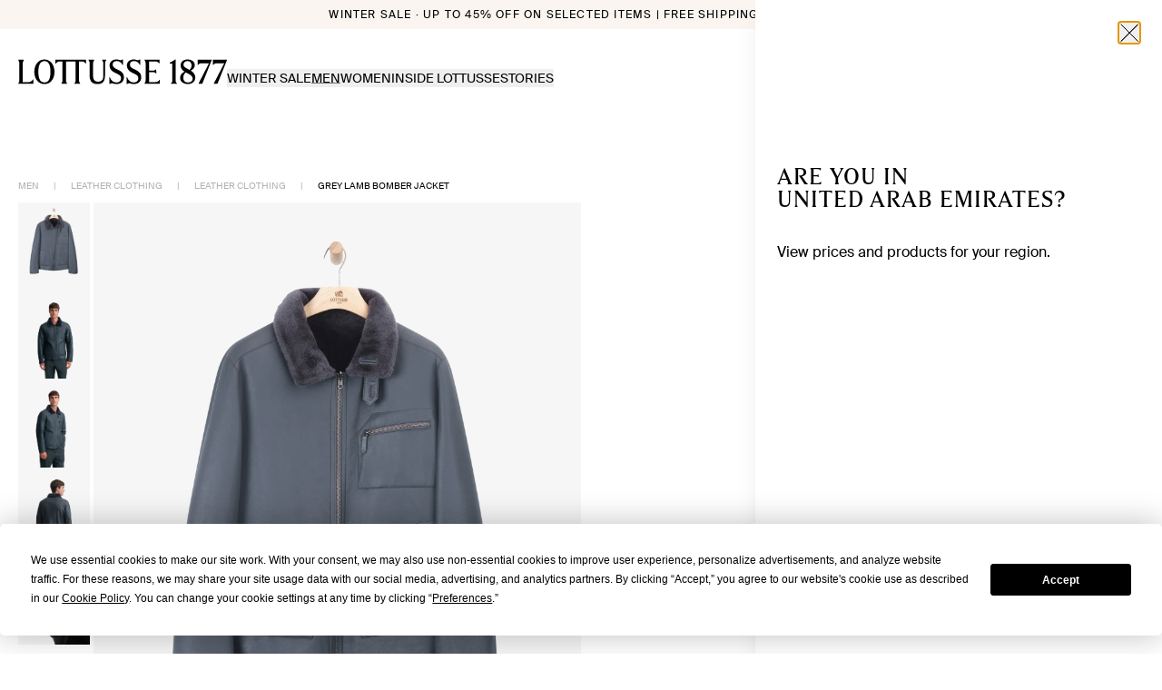

--- FILE ---
content_type: text/html; charset=utf-8
request_url: https://lottusse.com/en-AE/grey-lamb-bomber-jacket-PP00804-002
body_size: 38559
content:
<!DOCTYPE html><html lang="en-AE"><head><meta charSet="utf-8"/><meta name="viewport" content="width=device-width"/><link rel="dns-prefetch" href="//live.luigisbox.com" class="jsx-541562116"/><meta property="og:type" content="product"/><meta property="og:title" content="Lottusse PP00804-002 Praga - men&#x27;s leather clothing, men&#x27;s leather jackets, men&#x27;s leather coats, men&#x27;s leather pants, men&#x27;s leather accessories"/><meta property="og:description" content="Lottusse PP00804-002 Praga Men&#x27;s Leather Clothing: Stylish and Durable Apparel for Men"/><meta property="og:image" content="https://cloud.lottusse.com/img/products/PP00804-002_1.webp"/><meta property="og:url" content="https://lottusse.com/en-AE/grey-lamb-bomber-jacket-PP00804-002"/><meta property="og:image:alt" content="Praga"/><meta property="og:site_name" content="Lottusse"/><meta name="twitter:card" content="summary_large_image"/><meta name="twitter:title" content="Lottusse PP00804-002 Praga - men&#x27;s leather clothing, men&#x27;s leather jackets, men&#x27;s leather coats, men&#x27;s leather pants, men&#x27;s leather accessories"/><meta name="twitter:description" content="Lottusse PP00804-002 Praga Men&#x27;s Leather Clothing: Stylish and Durable Apparel for Men"/><meta name="twitter:image" content="https://cloud.lottusse.com/img/products/PP00804-002_1.webp"/><meta name="twitter:image:alt" content="Praga"/><link rel="canonical" href="https://lottusse.com/en-AE/grey-lamb-bomber-jacket-PP00804-002"/><link rel="alternate" hrefLang="de-DE" href="https://lottusse.com/de-DE/graue-lamm-bomberjacke-PP00804-002"/><link rel="alternate" hrefLang="en-AE" href="https://lottusse.com/en-AE/grey-lamb-bomber-jacket-PP00804-002"/><link rel="alternate" hrefLang="de-AT" href="https://lottusse.com/de-AT/graue-lamm-bomberjacke-PP00804-002"/><link rel="alternate" hrefLang="en-AU" href="https://lottusse.com/en-AU/grey-lamb-bomber-jacket-PP00804-002"/><link rel="alternate" hrefLang="de-BE" href="https://lottusse.com/de-BE/graue-lamm-bomberjacke-PP00804-002"/><link rel="alternate" hrefLang="fr-BE" href="https://lottusse.com/fr-BE/veste-bomber-en-cuir-dagneau-gris-PP00804-002"/><link rel="alternate" hrefLang="pt-BR" href="https://lottusse.com/pt-BR/jaqueta-bomber-em-couro-de-cordeiro-cinza-PP00804-002"/><link rel="alternate" hrefLang="en-CA" href="https://lottusse.com/en-CA/grey-lamb-bomber-jacket-PP00804-002"/><link rel="alternate" hrefLang="fr-CA" href="https://lottusse.com/fr-CA/veste-bomber-en-cuir-dagneau-gris-PP00804-002"/><link rel="alternate" hrefLang="de-CH" href="https://lottusse.com/de-CH/graue-lamm-bomberjacke-PP00804-002"/><link rel="alternate" hrefLang="fr-CH" href="https://lottusse.com/fr-CH/veste-bomber-en-cuir-dagneau-gris-PP00804-002"/><link rel="alternate" hrefLang="it-CH" href="https://lottusse.com/it-CH/giacca-bomber-in-pelle-di-agnello-grigio-PP00804-002"/><link rel="alternate" hrefLang="en-CZ" href="https://lottusse.com/en-CZ/grey-lamb-bomber-jacket-PP00804-002"/><link rel="alternate" hrefLang="de-LI" href="https://lottusse.com/de-LI/graue-lamm-bomberjacke-PP00804-002"/><link rel="alternate" hrefLang="de-LU" href="https://lottusse.com/de-LU/graue-lamm-bomberjacke-PP00804-002"/><link rel="alternate" hrefLang="es-MX" href="https://lottusse.com/es-MX/chaqueta-bomber-de-cordero-gris-PP00804-002"/><link rel="alternate" hrefLang="en-NL" href="https://lottusse.com/en-NL/grey-lamb-bomber-jacket-PP00804-002"/><link rel="alternate" hrefLang="en-NO" href="https://lottusse.com/en-NO/grey-lamb-bomber-jacket-PP00804-002"/><link rel="alternate" hrefLang="it-SI" href="https://lottusse.com/it-SI/giacca-bomber-in-pelle-di-agnello-grigio-PP00804-002"/><link rel="alternate" hrefLang="en-US" href="https://lottusse.com/en-US/grey-lamb-bomber-jacket-PP00804-002"/><link rel="alternate" hrefLang="es-ES" href="https://lottusse.com/es-ES/chaqueta-bomber-de-cordero-gris-PP00804-002"/><link rel="alternate" hrefLang="en-GB" href="https://lottusse.com/en-GB/grey-lamb-bomber-jacket-PP00804-002"/><link rel="alternate" hrefLang="it-IT" href="https://lottusse.com/it-IT/giacca-bomber-in-pelle-di-agnello-grigio-PP00804-002"/><link rel="alternate" hrefLang="fr-FR" href="https://lottusse.com/fr-FR/veste-bomber-en-cuir-dagneau-gris-PP00804-002"/><link rel="alternate" hrefLang="pt-PT" href="https://lottusse.com/pt-PT/jaqueta-bomber-em-couro-de-cordeiro-cinza-PP00804-002"/><title>Lottusse PP00804-002 Praga - men&#x27;s leather clothing, men&#x27;s leather jackets, men&#x27;s leather coats, men&#x27;s leather pants, men&#x27;s leather accessories</title><meta name="description" content="Lottusse PP00804-002 Praga Men&#x27;s Leather Clothing: Stylish and Durable Apparel for Men"/><script id="ldProduct" type="application/ld+json">{"@context":"https://schema.org/","@type":"Product","name":"Grey Lamb Bomber Jacket","image":"https://cloud.lottusse.com/img/products/PP00804-002_1.webp","description":"<p><strong>About the product:</strong><br />The garments in our Praga collection embody timeless urban style, using luxury techniques and fabrics to create contemporary pieces that stand out amid the cityscape. This long-sleeve aviator jacket features dual welted pockets at the waist and a zip fastening. It is crafted from reversible soft merino lamb leather for maximum flexibility. Warm and lightweight, it is the perfect choice for cold days.</p>","brand":{"@type":"Brand","name":"Lottusse"},"sku":"Ref. PP00804-002","offers":{"@type":"Offer","url":"https://lottusse.com/en-AE/grey-lamb-bomber-jacket-PP00804-002","priceCurrency":"USD","price":"1875","priceValidUntil":"$ 2,875.00","availability":"https://schema.org/InStock","itemCondition":"https://schema.org/NewCondition"}}</script><script id="ldOrganization" type="application/ld+json">{"@context":"http://schema.org","@type":"Organization","url":"https://lottusse.com/en-AE/grey-lamb-bomber-jacket-PP00804-002","name":"Lottusse","sameas":["https://es.linkedin.com/company/lottusse1877","https://www.instagram.com/lottusse1877/","https://www.facebook.com/Lottusse1877","https://twitter.com/Lottusse1877","https://www.pinterest.es/Lottusse1877/","https://www.youtube.com/user/LOTTUSSE1877"]}</script><script id="ldWebsite" type="application/ld+json">{"@context":"http://schema.org","@type":"WebSite","name":"Lottusse","url":"https://lottusse.com/en-AE/grey-lamb-bomber-jacket-PP00804-002"}</script><script id="ldBreadcrumb" type="application/ld+json">{"@context":"http://schema.org","@type":"BreadcrumbList","itemListElement":[{"@type":"ListItem","position":1,"item":{"@id":"https://lottusse.com/en-AE/men","name":"MEN"}},{"@type":"ListItem","position":2,"item":{"@id":"https://lottusse.com/en-AE/men-leather-clothing","name":"LEATHER CLOTHING"}}]}</script><script id="ldNavigation" type="application/ld+json">{"@context":"https://schema.org","@graph":[{"@context":"https://schema.org","@type":"SiteNavigationElement","@id":"#header","name":"WINTER SALE","url":"https://lottusse.com/en-AE/sale"},{"@context":"https://schema.org","@type":"SiteNavigationElement","@id":"#header","name":"MEN","url":"https://lottusse.com/en-AE/men-sale"},{"@context":"https://schema.org","@type":"SiteNavigationElement","@id":"#header","name":"WOMEN","url":"https://lottusse.com/en-AE/women-sale"},{"@context":"https://schema.org","@type":"SiteNavigationElement","@id":"#header","name":"MEN","url":"https://lottusse.com/en-AE/men"},{"@context":"https://schema.org","@type":"SiteNavigationElement","@id":"#header","name":"GROOM'S SHOES","url":"https://lottusse.com/en-AE/groom-shoes"},{"@context":"https://schema.org","@type":"SiteNavigationElement","@id":"#header","name":"OUR CLASSICS","url":"https://lottusse.com/en-AE/mens-classics"},{"@context":"https://schema.org","@type":"SiteNavigationElement","@id":"#header","name":"GOODYEAR WELTED","url":"https://lottusse.com/en-AE/mens-goodyear-welted"},{"@context":"https://schema.org","@type":"SiteNavigationElement","@id":"#header","name":"Fall Winter 2025","url":"https://lottusse.com/en-AE/mens-autumn-winter"},{"@context":"https://schema.org","@type":"SiteNavigationElement","@id":"#header","name":"SHOES","url":"https://lottusse.com/en-AE/men-shoes"},{"@context":"https://schema.org","@type":"SiteNavigationElement","@id":"#header","name":"DERBY","url":"https://lottusse.com/en-AE/men-derby-shoes"},{"@context":"https://schema.org","@type":"SiteNavigationElement","@id":"#header","name":"OXFORD","url":"https://lottusse.com/en-AE/men-oxford-shoes"},{"@context":"https://schema.org","@type":"SiteNavigationElement","@id":"#header","name":"LOAFERS","url":"https://lottusse.com/en-AE/men-loafers"},{"@context":"https://schema.org","@type":"SiteNavigationElement","@id":"#header","name":"MONKS","url":"https://lottusse.com/en-AE/men-monks-shoes"},{"@context":"https://schema.org","@type":"SiteNavigationElement","@id":"#header","name":"SLIPPER","url":"https://lottusse.com/en-AE/men-slippers"},{"@context":"https://schema.org","@type":"SiteNavigationElement","@id":"#header","name":"BOAT SHOES","url":"https://lottusse.com/en-AE/men-boat-shoes"},{"@context":"https://schema.org","@type":"SiteNavigationElement","@id":"#header","name":"SNEAKERS","url":"https://lottusse.com/en-AE/men-sneakers"},{"@context":"https://schema.org","@type":"SiteNavigationElement","@id":"#header","name":"ANKLE BOOTS","url":"https://lottusse.com/en-AE/men-ankle-boots"},{"@context":"https://schema.org","@type":"SiteNavigationElement","@id":"#header","name":"BOOTS","url":"https://lottusse.com/en-AE/men-boots"},{"@context":"https://schema.org","@type":"SiteNavigationElement","@id":"#header","name":"BELTS","url":"https://lottusse.com/en-AE/men-belts"},{"@context":"https://schema.org","@type":"SiteNavigationElement","@id":"#header","name":"BUCKLE","url":"https://lottusse.com/en-AE/men-buckle-belts"},{"@context":"https://schema.org","@type":"SiteNavigationElement","@id":"#header","name":"BRAIDED","url":"https://lottusse.com/en-AE/men-belts-braided"},{"@context":"https://schema.org","@type":"SiteNavigationElement","@id":"#header","name":"REVERSIBLE","url":"https://lottusse.com/en-AE/men-buckle-reversible"},{"@context":"https://schema.org","@type":"SiteNavigationElement","@id":"#header","name":"LEATHER CLOTHING","url":"https://lottusse.com/en-AE/men-leather-clothing"},{"@context":"https://schema.org","@type":"SiteNavigationElement","@id":"#header","name":"BAGS AND BACKPACKS","url":"https://lottusse.com/en-AE/men-handbags"},{"@context":"https://schema.org","@type":"SiteNavigationElement","@id":"#header","name":"ACCESSORIES","url":"https://lottusse.com/en-AE/accessories-men"},{"@context":"https://schema.org","@type":"SiteNavigationElement","@id":"#header","name":"GLOVES","url":"https://lottusse.com/en-AE/gloves"},{"@context":"https://schema.org","@type":"SiteNavigationElement","@id":"#header","name":"KEY HOLDERS","url":"https://lottusse.com/en-AE/key-holders"},{"@context":"https://schema.org","@type":"SiteNavigationElement","@id":"#header","name":"WALLETS","url":"https://lottusse.com/en-AE/men-wallets"},{"@context":"https://schema.org","@type":"SiteNavigationElement","@id":"#header","name":"MENS SCARVES","url":"https://lottusse.com/en-AE/mens-scarves"},{"@context":"https://schema.org","@type":"SiteNavigationElement","@id":"#header","name":"CAPS","url":"https://lottusse.com/en-AE/men-caps"},{"@context":"https://schema.org","@type":"SiteNavigationElement","@id":"#header","name":"LACES","url":"https://lottusse.com/en-AE/laces"},{"@context":"https://schema.org","@type":"SiteNavigationElement","@id":"#header","name":"SHOE CARE","url":"https://lottusse.com/en-AE/shoe-care"},{"@context":"https://schema.org","@type":"SiteNavigationElement","@id":"#header","name":"WOMEN","url":"https://lottusse.com/en-AE/women"},{"@context":"https://schema.org","@type":"SiteNavigationElement","@id":"#header","name":"OUR CLASSICS","url":"https://lottusse.com/en-AE/women-classics"},{"@context":"https://schema.org","@type":"SiteNavigationElement","@id":"#header","name":"GOODYEAR WELTED","url":"https://lottusse.com/en-AE/womens-goodyear-welted"},{"@context":"https://schema.org","@type":"SiteNavigationElement","@id":"#header","name":"Fall Winter 2025","url":"https://lottusse.com/en-AE/womens-autumn-winter"},{"@context":"https://schema.org","@type":"SiteNavigationElement","@id":"#header","name":"CRAFTMANSHIP NOODBAG","url":"https://lottusse.com/en-AE/craftsmanship-noodbag"},{"@context":"https://schema.org","@type":"SiteNavigationElement","@id":"#header","name":"SHOES","url":"https://lottusse.com/en-AE/women-shoes"},{"@context":"https://schema.org","@type":"SiteNavigationElement","@id":"#header","name":"DERBY","url":"https://lottusse.com/en-AE/women-derby-shoes"},{"@context":"https://schema.org","@type":"SiteNavigationElement","@id":"#header","name":"OXFORD","url":"https://lottusse.com/en-AE/women-oxford-shoes"},{"@context":"https://schema.org","@type":"SiteNavigationElement","@id":"#header","name":"LOAFERS","url":"https://lottusse.com/en-AE/women-loafers"},{"@context":"https://schema.org","@type":"SiteNavigationElement","@id":"#header","name":"MONKS","url":"https://lottusse.com/en-AE/women-monks-shoes"},{"@context":"https://schema.org","@type":"SiteNavigationElement","@id":"#header","name":"SLIPPER","url":"https://lottusse.com/en-AE/women-slippers"},{"@context":"https://schema.org","@type":"SiteNavigationElement","@id":"#header","name":"BALLERINAS","url":"https://lottusse.com/en-AE/women-ballerinas"},{"@context":"https://schema.org","@type":"SiteNavigationElement","@id":"#header","name":"PUMPS","url":"https://lottusse.com/en-AE/women-pumps"},{"@context":"https://schema.org","@type":"SiteNavigationElement","@id":"#header","name":"SANDALS","url":"https://lottusse.com/en-AE/women-sandals"},{"@context":"https://schema.org","@type":"SiteNavigationElement","@id":"#header","name":"SNEAKERS","url":"https://lottusse.com/en-AE/women-sneakers"},{"@context":"https://schema.org","@type":"SiteNavigationElement","@id":"#header","name":"ANKLE BOOTS","url":"https://lottusse.com/en-AE/women-ankle-boots"},{"@context":"https://schema.org","@type":"SiteNavigationElement","@id":"#header","name":"BOOTS","url":"https://lottusse.com/en-AE/women-boots"},{"@context":"https://schema.org","@type":"SiteNavigationElement","@id":"#header","name":"FISHERMAN SANDALS","url":"https://lottusse.com/en-AE/women-jelly-shoes"},{"@context":"https://schema.org","@type":"SiteNavigationElement","@id":"#header","name":"BAGS","url":"https://lottusse.com/en-AE/women-handbags"},{"@context":"https://schema.org","@type":"SiteNavigationElement","@id":"#header","name":"SMALL","url":"https://lottusse.com/en-AE/women-small-bags"},{"@context":"https://schema.org","@type":"SiteNavigationElement","@id":"#header","name":"MEDIUM","url":"https://lottusse.com/en-AE/women-medium-bags"},{"@context":"https://schema.org","@type":"SiteNavigationElement","@id":"#header","name":"LARGE","url":"https://lottusse.com/en-AE/women-large-bags"},{"@context":"https://schema.org","@type":"SiteNavigationElement","@id":"#header","name":"LEATHER CLOTHING","url":"https://lottusse.com/en-AE/women-leather-clothing"},{"@context":"https://schema.org","@type":"SiteNavigationElement","@id":"#header","name":"BELTS","url":"https://lottusse.com/en-AE/women-buckle-belts"},{"@context":"https://schema.org","@type":"SiteNavigationElement","@id":"#header","name":"ACCESSORIES","url":"https://lottusse.com/en-AE/accessories-women"},{"@context":"https://schema.org","@type":"SiteNavigationElement","@id":"#header","name":"WALLETS","url":"https://lottusse.com/en-AE/women-wallets"},{"@context":"https://schema.org","@type":"SiteNavigationElement","@id":"#header","name":"KEY HOLDERS","url":"https://lottusse.com/en-AE/women-key-holders"},{"@context":"https://schema.org","@type":"SiteNavigationElement","@id":"#header","name":"WOMENS SCARVES","url":"https://lottusse.com/en-AE/womens-scarves"},{"@context":"https://schema.org","@type":"SiteNavigationElement","@id":"#header","name":"LACES","url":"https://lottusse.com/en-AE/laces"},{"@context":"https://schema.org","@type":"SiteNavigationElement","@id":"#header","name":"GLOVES","url":"https://lottusse.com/en-AE/womens-gloves"},{"@context":"https://schema.org","@type":"SiteNavigationElement","@id":"#header","name":"SHOE CARE","url":"https://lottusse.com/en-AE/shoe-care"},{"@context":"https://schema.org","@type":"SiteNavigationElement","@id":"#header","name":"HISTORY","url":"https://lottusse.com/en-AE/history"},{"@context":"https://schema.org","@type":"SiteNavigationElement","@id":"#header","name":"CRAFTSMANSHIP","url":"https://lottusse.com/en-AE/craftsmanship-lottusse"},{"@context":"https://schema.org","@type":"SiteNavigationElement","@id":"#header","name":"STORES","url":"https://lottusse.com/en-AE/stores"},{"@context":"https://schema.org","@type":"SiteNavigationElement","@id":"#header","name":"OUR ORIGINS","url":"https://lottusse.com/en-AE/mallorca-crafted-shoes"},{"@context":"https://schema.org","@type":"SiteNavigationElement","@id":"#header","name":"STORIES","url":"https://lottusse.com/en-AE/editorial"},{"@context":"https://schema.org","@type":"SiteNavigationElement","@id":"#header","name":"LEGACY & CRAFTMANSHIP","url":"https://lottusse.com/en-AE/editorial/legacy-and-craftmanship"},{"@context":"https://schema.org","@type":"SiteNavigationElement","@id":"#header","name":"INSPIRATION","url":"https://lottusse.com/en-AE/editorial/inspiration"},{"@context":"https://schema.org","@type":"SiteNavigationElement","@id":"#header","name":"CAMPAIGNS","url":"https://lottusse.com/en-AE/editorial/campaigns"},{"@context":"https://schema.org","@type":"SiteNavigationElement","@id":"#header","name":"LIMITED EDITIONS","url":"https://lottusse.com/en-AE/editorial/capsule"},{"@context":"https://schema.org","@type":"SiteNavigationElement","@id":"#header","name":"LOTTUSSE ARCHIVE","url":"https://lottusse.com/en-AE/editorial/archive"},{"@context":"https://schema.org","@type":"SiteNavigationElement","@id":"#header","name":"CARE","url":"https://lottusse.com/en-AE/editorial/tips"}]}</script><meta name="next-head-count" content="48"/><link rel="icon" href="/favicon.ico"/><link rel="stylesheet" href="https://cdn.luigisbox.com/autocomplete.css"/><script id="termly-script" type="text/javascript" src="https://app.termly.io/resource-blocker/6e9a6797-bda0-49d3-a02e-8a6ed955a972?autoBlock=off" async=""></script><noscript><img src="https://ad.doubleclick.net/ddm/activity/src=15559671;type=invmedia;cat=ret_p0;dc_lat=;dc_rdid=;tag_for_child_directed_treatment=;tfua=;npa=;gdpr=;gdpr_consent=;ord=1?" width="1" height="1" alt="" style="display:none"/></noscript><link rel="preload" href="/_next/static/media/6fa1afdfb81c9ae2-s.p.woff2" as="font" type="font/woff2" crossorigin="anonymous" data-next-font="size-adjust"/><link rel="preload" href="/_next/static/media/6b73059e46f260b5-s.p.woff" as="font" type="font/woff" crossorigin="anonymous" data-next-font="size-adjust"/><link rel="preload" href="/_next/static/media/c42cb4950679bdba-s.p.woff2" as="font" type="font/woff2" crossorigin="anonymous" data-next-font="size-adjust"/><link rel="preload" href="/_next/static/media/97009d39e3a718fc-s.p.woff" as="font" type="font/woff" crossorigin="anonymous" data-next-font="size-adjust"/><link rel="preload" href="/_next/static/media/f5d54ca501d82d1c-s.p.woff" as="font" type="font/woff" crossorigin="anonymous" data-next-font="size-adjust"/><link rel="preload" href="/_next/static/media/c0251deeb6c8aa9d-s.p.woff2" as="font" type="font/woff2" crossorigin="anonymous" data-next-font="size-adjust"/><link rel="preload" href="/_next/static/media/c25783985a269397-s.p.woff2" as="font" type="font/woff2" crossorigin="anonymous" data-next-font="size-adjust"/><link rel="preload" href="/_next/static/media/f4e6f3e26e87864d-s.p.woff2" as="font" type="font/woff2" crossorigin="anonymous" data-next-font="size-adjust"/><link rel="preload" href="/_next/static/media/46d93ad748bc4508-s.p.woff2" as="font" type="font/woff2" crossorigin="anonymous" data-next-font="size-adjust"/><link rel="preload" href="/_next/static/media/619057b03f747753-s.p.woff" as="font" type="font/woff" crossorigin="anonymous" data-next-font="size-adjust"/><link rel="preload" href="/_next/static/media/5cc7815366485b2a-s.p.otf" as="font" type="font/otf" crossorigin="anonymous" data-next-font="size-adjust"/><script id="vwoCode" data-nscript="beforeInteractive">
            window._vwo_code || (function() {
            var account_id=1000125,
            version=2.1,
            settings_tolerance=2000,
            hide_element='body',
            hide_element_style = 'opacity:0 !important;filter:alpha(opacity=0) !important;background:none !important;transition:none !important;',
            /* DO NOT EDIT BELOW THIS LINE */
            f=false,w=window,d=document,v=d.querySelector('#vwoCode'),cK='_vwo_'+account_id+'_settings',cc={};try{var c=JSON.parse(localStorage.getItem('_vwo_'+account_id+'_config'));cc=c&&typeof c==='object'?c:{}}catch(e){}var stT=cc.stT==='session'?w.sessionStorage:w.localStorage;code={nonce:v&&v.nonce,use_existing_jquery:function(){return typeof use_existing_jquery!=='undefined'?use_existing_jquery:undefined},library_tolerance:function(){return typeof library_tolerance!=='undefined'?library_tolerance:undefined},settings_tolerance:function(){return cc.sT||settings_tolerance},hide_element_style:function(){return'{'+(cc.hES||hide_element_style)+'}'},hide_element:function(){if(performance.getEntriesByName('first-contentful-paint')[0]){return''}return typeof cc.hE==='string'?cc.hE:hide_element},getVersion:function(){return version},finish:function(e){if(!f){f=true;var t=d.getElementById('_vis_opt_path_hides');if(t)t.parentNode.removeChild(t);if(e)(new Image).src='https://dev.visualwebsiteoptimizer.com/ee.gif?a='+account_id+e}},finished:function(){return f},addScript:function(e){var t=d.createElement('script');t.type='text/javascript';if(e.src){t.src=e.src}else{t.text=e.text}v&&t.setAttribute('nonce',v.nonce);d.getElementsByTagName('head')[0].appendChild(t)},load:function(e,t){var n=this.getSettings(),i=d.createElement('script'),r=this;t=t||{};if(n){i.textContent=n;d.getElementsByTagName('head')[0].appendChild(i);if(!w.VWO||VWO.caE){stT.removeItem(cK);r.load(e)}}else{var o=new XMLHttpRequest;o.open('GET',e,true);o.withCredentials=!t.dSC;o.responseType=t.responseType||'text';o.onload=function(){if(t.onloadCb){return t.onloadCb(o,e)}if(o.status===200||o.status===304){w._vwo_code.addScript({text:o.responseText})}else{w._vwo_code.finish('&e=loading_failure:'+e)}};o.onerror=function(){if(t.onerrorCb){return t.onerrorCb(e)}w._vwo_code.finish('&e=loading_failure:'+e)};o.send()}},getSettings:function(){try{var e=stT.getItem(cK);if(!e){return}e=JSON.parse(e);if(Date.now()>e.e){stT.removeItem(cK);return}return e.s}catch(e){return}},init:function(){if(d.URL.indexOf('__vwo_disable__')>-1)return;var e=this.settings_tolerance();w._vwo_settings_timer=setTimeout(function(){w._vwo_code.finish();stT.removeItem(cK)},e);var t;if(this.hide_element()!=='body'){t=d.createElement('style');var n=this.hide_element(),i=n?n+this.hide_element_style():'',r=d.getElementsByTagName('head')[0];t.setAttribute('id','_vis_opt_path_hides');v&&t.setAttribute('nonce',v.nonce);t.setAttribute('type','text/css');if(t.styleSheet)t.styleSheet.cssText=i;else t.appendChild(d.createTextNode(i));r.appendChild(t)}else{t=d.getElementsByTagName('head')[0];var i=d.createElement('div');i.style.cssText='z-index: 2147483647 !important;position: fixed !important;left: 0 !important;top: 0 !important;width: 100% !important;height: 100% !important;background: white !important;display: block !important;';i.setAttribute('id','_vis_opt_path_hides');i.classList.add('_vis_hide_layer');t.parentNode.insertBefore(i,t.nextSibling)}var o=window._vis_opt_url||d.URL,s='https://dev.visualwebsiteoptimizer.com/j.php?a='+account_id+'&u='+encodeURIComponent(o)+'&vn='+version;if(w.location.search.indexOf('_vwo_xhr')!==-1){this.addScript({src:s})}else{this.load(s+'&x=true')}}};w._vwo_code=code;code.init();})();(function(){var i=window;function t(){if(i._vwo_code){var e=t.hidingStyle=document.getElementById('_vis_opt_path_hides')||t.hidingStyle;if(!i._vwo_code.finished()&&!_vwo_code.libExecuted&&(!i.VWO||!VWO.dNR)){if(!document.getElementById('_vis_opt_path_hides')){document.getElementsByTagName('head')[0].appendChild(e)}requestAnimationFrame(t)}}}t()})();
          </script><link rel="preload" href="/_next/static/css/9c1eea15d9c4a1d5.css" as="style"/><link rel="stylesheet" href="/_next/static/css/9c1eea15d9c4a1d5.css" data-n-g=""/><link rel="preload" href="/_next/static/css/43936c4362bbe9e6.css" as="style"/><link rel="stylesheet" href="/_next/static/css/43936c4362bbe9e6.css"/><noscript data-n-css=""></noscript><script defer="" nomodule="" src="/_next/static/chunks/polyfills-42372ed130431b0a.js"></script><script id="luigis-box" src="https://scripts.luigisbox.com/LBX-607014.js" type="text/javascript" async="" defer="" data-nscript="beforeInteractive"></script><script id="luigis-js-autocomplete" src="https://cdn.luigisbox.com/autocomplete.js" async="" defer="" data-nscript="beforeInteractive"></script><script defer="" src="/_next/static/chunks/2988.b188d6737abc5f1c.js"></script><script defer="" src="/_next/static/chunks/a447bf24-901cbce2ec7e06bd.js"></script><script defer="" src="/_next/static/chunks/1711-2cba4fa8b7e74468.js"></script><script defer="" src="/_next/static/chunks/8054-557d2d1ed63c2b82.js"></script><script defer="" src="/_next/static/chunks/2783.52ff79e83fe12614.js"></script><script defer="" src="/_next/static/chunks/6183.0dcf6a0b818b4a4b.js"></script><script defer="" src="/_next/static/chunks/6937.bf577cf299a99a29.js"></script><script src="/_next/static/chunks/webpack-48f60877b1345a2f.js" defer=""></script><script src="/_next/static/chunks/framework-945b357d4a851f4b.js" defer=""></script><script src="/_next/static/chunks/main-fe5c384ed414fdb6.js" defer=""></script><script src="/_next/static/chunks/pages/_app-9cd60c74a3c51259.js" defer=""></script><script src="/_next/static/chunks/9511-f8bb48acaf905c31.js" defer=""></script><script src="/_next/static/chunks/1327-bbdf8eac1ff358d7.js" defer=""></script><script src="/_next/static/chunks/2076-67379a5dcd20f497.js" defer=""></script><script src="/_next/static/chunks/6340-c20269c6716148d3.js" defer=""></script><script src="/_next/static/chunks/pages/%5B...slug%5D-008ea2e0208cafba.js" defer=""></script><script src="/_next/static/2wbwQtmB944jJv4vezlkT/_buildManifest.js" defer=""></script><script src="/_next/static/2wbwQtmB944jJv4vezlkT/_ssgManifest.js" defer=""></script><style id="__jsx-541562116">html{font-family:'__swissIntl_57ef2a', '__swissIntl_Fallback_57ef2a';--font-gt-america:'__swissIntl_57ef2a', '__swissIntl_Fallback_57ef2a';--font-tobias:'__lottusseSerif_1889a1', '__lottusseSerif_Fallback_1889a1'}</style></head><body class="relative text-dark"><div id="__next"><div class="jsx-541562116 __variable_57ef2a __variable_1889a1 font-sans"><script defer="" id="__cn_generic_script__6c310d26-79f5-431e-8644-527ec5e9e283" class="jsx-541562116">!function(e){function t(){if(!e.querySelector("#__cn_client_script_6c310d26-79f5-431e-8644-527ec5e9e283")){var t=e.createElement("script");t.setAttribute("src","https://cdn.connectif.cloud/eu8/client-script/6c310d26-79f5-431e-8644-527ec5e9e283"),e.body.appendChild(t)}}"complete"===e.readyState||"interactive"===e.readyState?t():e.addEventListener("DOMContentLoaded",t)}(document);</script><div class="relative flex min-h-screen flex-col"><div><div data-hidden-tnm="true" class="sr-only"><a href="/en-AE/sale">WINTER SALE</a><a href="/en-AE/men-sale">MEN</a><a href="/en-AE/women-sale">WOMEN</a><a href="/en-AE/men">MEN</a><a href="/en-AE/groom-shoes">GROOM&#x27;S SHOES</a><a href="/en-AE/mens-classics">OUR CLASSICS</a><a href="/en-AE/mens-goodyear-welted">GOODYEAR WELTED</a><a href="/en-AE/mens-autumn-winter">Fall Winter 2025</a><a href="/en-AE/men-shoes">SHOES</a><a href="/en-AE/men-derby-shoes">DERBY</a><a href="/en-AE/men-oxford-shoes">OXFORD</a><a href="/en-AE/men-loafers">LOAFERS</a><a href="/en-AE/men-monks-shoes">MONKS</a><a href="/en-AE/men-slippers">SLIPPER</a><a href="/en-AE/men-boat-shoes">BOAT SHOES</a><a href="/en-AE/men-sneakers">SNEAKERS</a><a href="/en-AE/men-ankle-boots">ANKLE BOOTS</a><a href="/en-AE/men-boots">BOOTS</a><a href="/en-AE/men-belts">BELTS</a><a href="/en-AE/men-buckle-belts">BUCKLE</a><a href="/en-AE/men-belts-braided">BRAIDED</a><a href="/en-AE/men-buckle-reversible">REVERSIBLE</a><a href="/en-AE/men-leather-clothing">LEATHER CLOTHING</a><a href="/en-AE/men-handbags">BAGS AND BACKPACKS</a><a href="/en-AE/accessories-men">ACCESSORIES</a><a href="/en-AE/gloves">GLOVES</a><a href="/en-AE/key-holders">KEY HOLDERS</a><a href="/en-AE/men-wallets">WALLETS</a><a href="/en-AE/mens-scarves">MENS SCARVES</a><a href="/en-AE/men-caps">CAPS</a><a href="/en-AE/laces">LACES</a><a href="/en-AE/shoe-care">SHOE CARE</a><a href="/en-AE/women">WOMEN</a><a href="/en-AE/women-classics">OUR CLASSICS</a><a href="/en-AE/womens-goodyear-welted">GOODYEAR WELTED</a><a href="/en-AE/womens-autumn-winter">Fall Winter 2025</a><a href="/en-AE/craftsmanship-noodbag">CRAFTMANSHIP NOODBAG</a><a href="/en-AE/women-shoes">SHOES</a><a href="/en-AE/women-derby-shoes">DERBY</a><a href="/en-AE/women-oxford-shoes">OXFORD</a><a href="/en-AE/women-loafers">LOAFERS</a><a href="/en-AE/women-monks-shoes">MONKS</a><a href="/en-AE/women-slippers">SLIPPER</a><a href="/en-AE/women-ballerinas">BALLERINAS</a><a href="/en-AE/women-pumps">PUMPS</a><a href="/en-AE/women-sandals">SANDALS</a><a href="/en-AE/women-sneakers">SNEAKERS</a><a href="/en-AE/women-ankle-boots">ANKLE BOOTS</a><a href="/en-AE/women-boots">BOOTS</a><a href="/en-AE/women-jelly-shoes">FISHERMAN SANDALS</a><a href="/en-AE/women-handbags">BAGS</a><a href="/en-AE/women-small-bags">SMALL</a><a href="/en-AE/women-medium-bags">MEDIUM</a><a href="/en-AE/women-large-bags">LARGE</a><a href="/en-AE/women-leather-clothing">LEATHER CLOTHING</a><a href="/en-AE/women-buckle-belts">BELTS</a><a href="/en-AE/accessories-women">ACCESSORIES</a><a href="/en-AE/women-wallets">WALLETS</a><a href="/en-AE/women-key-holders">KEY HOLDERS</a><a href="/en-AE/womens-scarves">WOMENS SCARVES</a><a href="/en-AE/laces">LACES</a><a href="/en-AE/womens-gloves">GLOVES</a><a href="/en-AE/shoe-care">SHOE CARE</a><a href="/en-AE/history">HISTORY</a><a href="/en-AE/craftsmanship-lottusse">CRAFTSMANSHIP</a><a href="/en-AE/stores">STORES</a><a href="/en-AE/mallorca-crafted-shoes">OUR ORIGINS</a><a href="/en-AE/editorial">STORIES</a><a href="/en-AE/editorial/legacy-and-craftmanship">LEGACY &amp; CRAFTMANSHIP</a><a href="/en-AE/editorial/inspiration">INSPIRATION</a><a href="/en-AE/editorial/campaigns">CAMPAIGNS</a><a href="/en-AE/editorial/capsule">LIMITED EDITIONS</a><a href="/en-AE/editorial/archive">LOTTUSSE ARCHIVE</a><a href="/en-AE/editorial/tips">CARE</a></div><header class="fixed z-30 w-full transition-all text-dark pointer-events-none bg-white"><div class="relative overflow-hidden pointer-events-auto"><div class="w-full" style="opacity:0"><div style="background-color:#FAF5F0" class="bg-black text-xs text-black gap-x-5 h-8 justify-center items-center flex w-full"><div class="w-full justify-center items-center"><a class="focus-default items-center font-light transition-all [&amp;aria-disabled=&quot;true&quot;]:cursor-not-allowed [&amp;aria-disabled=&quot;true&quot;]:opacity-60 uppercase tracking-widest hidden text-center lg:block" href="/en-AE/sale">Winter Sale · Up to 45% off on selected items | Free shipping &amp; returns</a><a class="block focus:ring-0" href="/en-AE/sale" aria-labelledby=":R6rcam:"><span id=":R6rcam:" class="sr-only"></span><div class="relative flex h-full overflow-hidden lg:hidden w-full"><div class="flex h-full items-center whitespace-nowrap px-4"><div class="uppercase">Winter Sale: Up to 45% off | Free shipping &amp; returns</div></div><div class="absolute top-0 flex h-full lg:w-full items-center whitespace-nowrap px-4"><div class="uppercase">Winter Sale: Up to 45% off | Free shipping &amp; returns</div></div></div></a></div></div></div></div><div class="flex flex-col pointer-events-none" style="opacity:1;transform:none"><a href="/en-AE" id="header-logo" class="w-full -mt-[1px] lg:hidden order-1 pointer-events-auto z-20 bg-white"><svg class="px-6 pt-2 h-auto w-full" width="1391" height="164" viewBox="0 0 1391 167" fill="none" xmlns="http://www.w3.org/2000/svg"><path fill="black" d="M559.479 5.3312C563.786 10.0169 567.505 17.0455 567.505 27.684V108.608C567.505 134.81 556.053 147.791 533.057 147.791C510.062 147.791 499.308 135.001 499.308 108.608V24.3848C499.308 15.3481 503.321 9.49096 506.342 5.3312V2.1277H469.189V5.3312C472.21 9.49096 476.223 15.3481 476.223 24.3848V108.608C476.223 145.018 493.988 163.88 528.436 163.88C562.884 163.88 578.439 146.094 578.439 108.608V27.684C578.439 17.0455 582.159 10.0169 586.578 5.3312V2.1277H559.457V5.3312H559.479ZM251.613 27.3732C256.122 20.5598 263.967 13.2204 275.104 13.2204H295.484V139.615C295.484 148.676 291.471 154.533 288.45 158.669V161.872H325.603V158.669C322.583 154.509 318.57 148.652 318.57 139.615V13.1965H382.438V139.591C382.438 148.652 378.425 154.509 375.404 158.645V161.848H412.557V158.645C409.536 154.485 405.524 148.628 405.524 139.591V13.1965H425.904C437.041 13.1965 444.886 20.5359 449.395 27.3493H452.416V2.1277H248.569V27.3732H251.613ZM174.894 0C131.518 0 107.621 39.709 107.621 82C107.621 124.291 130.617 164 174.894 164C219.171 164 242.076 125.128 242.076 82C242.076 38.8723 217.165 0 174.894 0ZM174.894 153.218C138.936 153.218 134.63 112.768 134.63 81.9761C134.63 51.1843 140.559 10.7341 174.894 10.7341C209.229 10.7341 215.068 48.2198 215.068 81.9761C215.068 112.529 210.852 153.218 174.894 153.218ZM70.3779 150.78H30.9026V24.3848C30.9026 15.3481 34.9155 9.49096 37.9364 5.3312V2.1277H0.783203V5.3312C3.80416 9.49096 7.81707 15.3481 7.81707 24.3848V139.591C7.81707 148.652 3.80416 154.509 0.783203 158.645V161.848H100.79V133.638H97.7694C92.742 142.795 83.3184 150.78 70.3553 150.78H70.3779ZM671.232 71.4571L648.936 60.484C635.387 53.7662 629.457 44.3948 629.457 33.4455C629.457 19.1732 639.896 10.758 656.759 10.758C676.846 10.758 689.583 22.4723 694.904 36.0035H697.925V0H694.904C689.877 5.21166 681.558 5.42682 675.02 3.2035C668.482 0.980175 661.764 0 654.842 0C629.548 0 608.965 14.1528 608.965 40.3545C608.965 60.3644 620.913 76.5493 641.992 86.9965L664.176 97.9697C678.447 104.998 685.368 112.027 685.368 124.793C685.368 142.149 672.517 153.218 654.346 153.218C633.763 153.218 618.501 140.548 610.362 117.334H607.341V163.976H610.362C616.292 158.023 624.114 156.852 634.056 160.366C640.887 162.805 648.124 163.976 655.451 163.976C685.165 163.976 704.756 146.309 704.756 118.195C704.756 96.1528 693.1 82.2152 671.21 71.4571H671.232ZM1048.99 141.504V0H1045.97C1035.53 8.10437 1025.07 14.0571 1009.83 20.751V27.1341H1026.89V141.504C1026.89 149.584 1022.68 155.346 1017.76 158.645V161.848H1058.12V158.645C1053.2 155.346 1048.99 149.584 1048.99 141.504ZM1297.81 2.1277V35.9796H1300.83C1304.75 30.242 1311.38 25.5563 1320.92 25.5563H1372.72L1302.63 161.848H1327.93L1390.78 5.3312V2.1277H1297.81ZM1196.29 35.9796H1199.31C1203.24 30.242 1209.86 25.5563 1219.4 25.5563H1271.21L1201.12 161.848H1226.41L1289.27 5.3312V2.1277H1196.29V35.9796ZM913.743 150.78H872.171V84.8688H900.893C908.535 84.8688 913.653 88.5983 917.17 92.2082H920.191L920.1 81.8805L920.01 76.6688V66.3411H916.989C913.585 69.9749 908.445 73.8956 900.825 73.8956L872.216 73.8V13.1965H915.389C926.638 13.1965 934.371 19.5796 939.083 25.8671H942.104V2.1277H842.097V5.3312C845.118 9.49096 849.13 15.3481 849.13 24.3848V139.591C849.13 148.652 845.118 154.509 842.097 158.645V161.848H944.11V136.603H941.089C935.769 143.631 926.728 150.756 913.788 150.756L913.743 150.78ZM786.525 71.4571L764.228 60.484C750.679 53.7662 744.75 44.3948 744.75 33.4455C744.75 19.1732 755.188 10.758 772.051 10.758C792.138 10.758 804.876 22.4723 810.219 36.0035H813.24V0H810.219C805.191 5.21166 796.872 5.42682 790.335 3.2035C783.797 0.980175 777.078 0 770.157 0C744.862 0 724.279 14.1528 724.279 40.3545C724.279 60.3644 736.228 76.5493 757.307 86.9965L779.491 97.9697C793.761 104.998 800.682 112.027 800.682 124.793C800.682 142.149 787.832 153.218 769.661 153.218C749.078 153.218 733.816 140.548 725.677 117.334H722.656V163.976H725.677C731.606 158.023 739.429 156.852 749.371 160.366C756.202 162.805 763.439 163.976 770.766 163.976C800.48 163.976 820.071 146.309 820.071 118.195C820.071 96.1528 808.415 82.2152 786.525 71.4571ZM1149.72 74.2064C1164.78 66.3172 1176.72 55.3679 1176.72 38.1073C1176.72 13.9376 1154.02 0 1129.34 0C1103.23 0 1082.35 14.0571 1082.35 40.3545C1082.35 56.9697 1091.1 70.2618 1108.37 81.235C1090.69 90.0805 1078.75 104.018 1078.75 122.115C1078.75 149.369 1102.85 163.952 1130.15 163.952C1157.45 163.952 1180.24 147.863 1180.24 120.514C1180.24 99.2128 1168.59 85.7055 1149.72 74.2064ZM1101.4 33.9714C1101.4 18.0974 1114.66 10.758 1128.82 10.758C1146.38 10.758 1155.22 22.6875 1155.22 38.9679C1155.22 51.4233 1150.3 62.1813 1141.55 69.6402L1120.48 58.1411C1106.72 50.8017 1101.4 43.4385 1101.4 33.9714ZM1130.44 153.218C1110.35 153.218 1100.21 139.806 1100.21 121.59C1100.21 107.317 1106.02 94.551 1117.18 86.2315L1137.56 97.3003C1152.33 105.405 1162.36 113.485 1162.36 128.188C1162.36 145.64 1146.9 153.218 1130.44 153.218Z"></path></svg></a><div class="relative pointer-events-auto order-2 md:order-1 z-30 flex h-auto pt-6 pb-3.5 lg:items-center lg:px-5 items-center justify-between px-4 lg:flex bg-white"><div class="lg:py-2 lg:hidden"><div class="flex items-center space-x-4"><div class="bottom-4 z-30 flex items-center lg:hidden"><button class="focus-default relative z-50 flex h-6 w-full items-center justify-end gap-3 rounded-full text-sm font-light uppercase tracking-widest text-white"><svg width="24" height="24" viewBox="0 0 24 24" class="h-5 w-5" fill="currentColor" xmlns="http://www.w3.org/2000/svg" aria-hidden="true"><line x1="4" y1="6" x2="24" y2="6" stroke="#000"></line><line x1="4" y1="16" x2="24" y2="16" stroke="#000"></line></svg></button></div><a href="/en-AE" class="focus-default block"><span class="sr-only">Home</span></a></div></div><div class="hidden lg:flex items-end lg:gap-8"><a href="/en-AE" id="header-logo" class="flex-shrink-0"><svg class="h-auto" width="230" height="40" viewBox="0 -20 1391 167" fill="none" xmlns="http://www.w3.org/2000/svg"><path fill="black" d="M559.479 5.3312C563.786 10.0169 567.505 17.0455 567.505 27.684V108.608C567.505 134.81 556.053 147.791 533.057 147.791C510.062 147.791 499.308 135.001 499.308 108.608V24.3848C499.308 15.3481 503.321 9.49096 506.342 5.3312V2.1277H469.189V5.3312C472.21 9.49096 476.223 15.3481 476.223 24.3848V108.608C476.223 145.018 493.988 163.88 528.436 163.88C562.884 163.88 578.439 146.094 578.439 108.608V27.684C578.439 17.0455 582.159 10.0169 586.578 5.3312V2.1277H559.457V5.3312H559.479ZM251.613 27.3732C256.122 20.5598 263.967 13.2204 275.104 13.2204H295.484V139.615C295.484 148.676 291.471 154.533 288.45 158.669V161.872H325.603V158.669C322.583 154.509 318.57 148.652 318.57 139.615V13.1965H382.438V139.591C382.438 148.652 378.425 154.509 375.404 158.645V161.848H412.557V158.645C409.536 154.485 405.524 148.628 405.524 139.591V13.1965H425.904C437.041 13.1965 444.886 20.5359 449.395 27.3493H452.416V2.1277H248.569V27.3732H251.613ZM174.894 0C131.518 0 107.621 39.709 107.621 82C107.621 124.291 130.617 164 174.894 164C219.171 164 242.076 125.128 242.076 82C242.076 38.8723 217.165 0 174.894 0ZM174.894 153.218C138.936 153.218 134.63 112.768 134.63 81.9761C134.63 51.1843 140.559 10.7341 174.894 10.7341C209.229 10.7341 215.068 48.2198 215.068 81.9761C215.068 112.529 210.852 153.218 174.894 153.218ZM70.3779 150.78H30.9026V24.3848C30.9026 15.3481 34.9155 9.49096 37.9364 5.3312V2.1277H0.783203V5.3312C3.80416 9.49096 7.81707 15.3481 7.81707 24.3848V139.591C7.81707 148.652 3.80416 154.509 0.783203 158.645V161.848H100.79V133.638H97.7694C92.742 142.795 83.3184 150.78 70.3553 150.78H70.3779ZM671.232 71.4571L648.936 60.484C635.387 53.7662 629.457 44.3948 629.457 33.4455C629.457 19.1732 639.896 10.758 656.759 10.758C676.846 10.758 689.583 22.4723 694.904 36.0035H697.925V0H694.904C689.877 5.21166 681.558 5.42682 675.02 3.2035C668.482 0.980175 661.764 0 654.842 0C629.548 0 608.965 14.1528 608.965 40.3545C608.965 60.3644 620.913 76.5493 641.992 86.9965L664.176 97.9697C678.447 104.998 685.368 112.027 685.368 124.793C685.368 142.149 672.517 153.218 654.346 153.218C633.763 153.218 618.501 140.548 610.362 117.334H607.341V163.976H610.362C616.292 158.023 624.114 156.852 634.056 160.366C640.887 162.805 648.124 163.976 655.451 163.976C685.165 163.976 704.756 146.309 704.756 118.195C704.756 96.1528 693.1 82.2152 671.21 71.4571H671.232ZM1048.99 141.504V0H1045.97C1035.53 8.10437 1025.07 14.0571 1009.83 20.751V27.1341H1026.89V141.504C1026.89 149.584 1022.68 155.346 1017.76 158.645V161.848H1058.12V158.645C1053.2 155.346 1048.99 149.584 1048.99 141.504ZM1297.81 2.1277V35.9796H1300.83C1304.75 30.242 1311.38 25.5563 1320.92 25.5563H1372.72L1302.63 161.848H1327.93L1390.78 5.3312V2.1277H1297.81ZM1196.29 35.9796H1199.31C1203.24 30.242 1209.86 25.5563 1219.4 25.5563H1271.21L1201.12 161.848H1226.41L1289.27 5.3312V2.1277H1196.29V35.9796ZM913.743 150.78H872.171V84.8688H900.893C908.535 84.8688 913.653 88.5983 917.17 92.2082H920.191L920.1 81.8805L920.01 76.6688V66.3411H916.989C913.585 69.9749 908.445 73.8956 900.825 73.8956L872.216 73.8V13.1965H915.389C926.638 13.1965 934.371 19.5796 939.083 25.8671H942.104V2.1277H842.097V5.3312C845.118 9.49096 849.13 15.3481 849.13 24.3848V139.591C849.13 148.652 845.118 154.509 842.097 158.645V161.848H944.11V136.603H941.089C935.769 143.631 926.728 150.756 913.788 150.756L913.743 150.78ZM786.525 71.4571L764.228 60.484C750.679 53.7662 744.75 44.3948 744.75 33.4455C744.75 19.1732 755.188 10.758 772.051 10.758C792.138 10.758 804.876 22.4723 810.219 36.0035H813.24V0H810.219C805.191 5.21166 796.872 5.42682 790.335 3.2035C783.797 0.980175 777.078 0 770.157 0C744.862 0 724.279 14.1528 724.279 40.3545C724.279 60.3644 736.228 76.5493 757.307 86.9965L779.491 97.9697C793.761 104.998 800.682 112.027 800.682 124.793C800.682 142.149 787.832 153.218 769.661 153.218C749.078 153.218 733.816 140.548 725.677 117.334H722.656V163.976H725.677C731.606 158.023 739.429 156.852 749.371 160.366C756.202 162.805 763.439 163.976 770.766 163.976C800.48 163.976 820.071 146.309 820.071 118.195C820.071 96.1528 808.415 82.2152 786.525 71.4571ZM1149.72 74.2064C1164.78 66.3172 1176.72 55.3679 1176.72 38.1073C1176.72 13.9376 1154.02 0 1129.34 0C1103.23 0 1082.35 14.0571 1082.35 40.3545C1082.35 56.9697 1091.1 70.2618 1108.37 81.235C1090.69 90.0805 1078.75 104.018 1078.75 122.115C1078.75 149.369 1102.85 163.952 1130.15 163.952C1157.45 163.952 1180.24 147.863 1180.24 120.514C1180.24 99.2128 1168.59 85.7055 1149.72 74.2064ZM1101.4 33.9714C1101.4 18.0974 1114.66 10.758 1128.82 10.758C1146.38 10.758 1155.22 22.6875 1155.22 38.9679C1155.22 51.4233 1150.3 62.1813 1141.55 69.6402L1120.48 58.1411C1106.72 50.8017 1101.4 43.4385 1101.4 33.9714ZM1130.44 153.218C1110.35 153.218 1100.21 139.806 1100.21 121.59C1100.21 107.317 1106.02 94.551 1117.18 86.2315L1137.56 97.3003C1152.33 105.405 1162.36 113.485 1162.36 128.188C1162.36 145.64 1146.9 153.218 1130.44 153.218Z"></path></svg></a><div class="hidden lg:block col-span-4"><div class="flex gap-15"><div class="flex" data-headlessui-state=""><div class="relative flex h-7 items-end"><button class="font-normal text-sm relative group" data-hover="winter-sale" type="button" aria-expanded="false" data-headlessui-state="">WINTER SALE<div class="absolute bottom-1 left-0 w-0 h-[1px] bg-[#6F7478] transition-all duration-300 ease-out group-hover:w-full"></div></button></div></div><div class="flex" data-headlessui-state=""><div class="relative flex h-7 items-end"><button class="font-normal text-sm relative group" data-hover="men" type="button" aria-expanded="false" data-headlessui-state="">MEN<div class="absolute bottom-1 left-0 w-0 h-[1px] bg-[#6F7478] transition-all duration-300 ease-out group-hover:w-full"></div></button></div></div><div class="flex" data-headlessui-state=""><div class="relative flex h-7 items-end"><button class="font-normal text-sm relative group" data-hover="women" type="button" aria-expanded="false" data-headlessui-state="">WOMEN<div class="absolute bottom-1 left-0 w-0 h-[1px] bg-[#6F7478] transition-all duration-300 ease-out group-hover:w-full"></div></button></div></div><div class="flex" data-headlessui-state=""><div class="relative flex h-7 items-end"><button class="font-normal text-sm relative group" data-hover="inside-lottusse" type="button" aria-expanded="false" data-headlessui-state="">INSIDE LOTTUSSE<div class="absolute bottom-1 left-0 w-0 h-[1px] bg-[#6F7478] transition-all duration-300 ease-out group-hover:w-full"></div></button></div></div><div class="flex" data-headlessui-state=""><div class="relative flex h-7 items-end"><button class="font-normal text-sm relative group" data-hover="stories" type="button" aria-expanded="false" data-headlessui-state="">STORIES<div class="absolute bottom-1 left-0 w-0 h-[1px] bg-[#6F7478] transition-all duration-300 ease-out group-hover:w-full"></div></button></div></div></div></div><div hidden="" style="position:fixed;top:1px;left:1px;width:1px;height:0;padding:0;margin:-1px;overflow:hidden;clip:rect(0, 0, 0, 0);white-space:nowrap;border-width:0;display:none"></div></div><nav aria-label="top navigation" class="flex pointer-events-auto items-center justify-end space-x-5"><div class="flex" data-headlessui-state=""><button class="focus-default whitespace-nowrap text-xs uppercase tracking-wide" type="button" aria-expanded="false" data-headlessui-state=""><span class="sr-only">Search</span><img class="h-6 w-[18px]" src="/svg/search-new.svg" alt="🔍"/></button></div><div hidden="" style="position:fixed;top:1px;left:1px;width:1px;height:0;padding:0;margin:-1px;overflow:hidden;clip:rect(0, 0, 0, 0);white-space:nowrap;border-width:0;display:none"></div><a href="/en-AE/wishlist" class="focus-default relative block"><img class="h-6 w-4" src="/svg/wishlist-header.svg" alt="⚐"/></a><div class="hidden lg:block"><div class="relative block" data-headlessui-state=""><button class="focus-default flex whitespace-nowrap text-xs uppercase tracking-wide" id="headlessui-menu-button-:R2vrkam:" type="button" aria-haspopup="menu" aria-expanded="false" data-headlessui-state=""><span class="sr-only">User menu</span><img class="h-6 w-[18px]" src="/svg/profile-new.svg" alt="👤"/></button></div></div><a href="/en-AE/cart" aria-label="shopping basket" class="focus-default relative block"><img class="h-6 w-4" src="/svg/cart-new.svg" alt="🛒"/></a></nav></div></div></header></div><div class="relative flex-grow pt-[calc(3%+98px)] lg:pt-[98px]"><div class="hidden opacity-0 lg:block w-full -mt-[1px] lg:mt-0 lg:w-1/2 order-1 pointer-events-none z-20 lg:order-2 bg-white lg:bg-transparent"><svg class="px-6 lg:pl-6 lg:pr-0 pt-2 h-auto w-full" width="1391" height="164" viewBox="0 0 1391 167" fill="none" xmlns="http://www.w3.org/2000/svg"><path fill="black" d="M559.479 5.3312C563.786 10.0169 567.505 17.0455 567.505 27.684V108.608C567.505 134.81 556.053 147.791 533.057 147.791C510.062 147.791 499.308 135.001 499.308 108.608V24.3848C499.308 15.3481 503.321 9.49096 506.342 5.3312V2.1277H469.189V5.3312C472.21 9.49096 476.223 15.3481 476.223 24.3848V108.608C476.223 145.018 493.988 163.88 528.436 163.88C562.884 163.88 578.439 146.094 578.439 108.608V27.684C578.439 17.0455 582.159 10.0169 586.578 5.3312V2.1277H559.457V5.3312H559.479ZM251.613 27.3732C256.122 20.5598 263.967 13.2204 275.104 13.2204H295.484V139.615C295.484 148.676 291.471 154.533 288.45 158.669V161.872H325.603V158.669C322.583 154.509 318.57 148.652 318.57 139.615V13.1965H382.438V139.591C382.438 148.652 378.425 154.509 375.404 158.645V161.848H412.557V158.645C409.536 154.485 405.524 148.628 405.524 139.591V13.1965H425.904C437.041 13.1965 444.886 20.5359 449.395 27.3493H452.416V2.1277H248.569V27.3732H251.613ZM174.894 0C131.518 0 107.621 39.709 107.621 82C107.621 124.291 130.617 164 174.894 164C219.171 164 242.076 125.128 242.076 82C242.076 38.8723 217.165 0 174.894 0ZM174.894 153.218C138.936 153.218 134.63 112.768 134.63 81.9761C134.63 51.1843 140.559 10.7341 174.894 10.7341C209.229 10.7341 215.068 48.2198 215.068 81.9761C215.068 112.529 210.852 153.218 174.894 153.218ZM70.3779 150.78H30.9026V24.3848C30.9026 15.3481 34.9155 9.49096 37.9364 5.3312V2.1277H0.783203V5.3312C3.80416 9.49096 7.81707 15.3481 7.81707 24.3848V139.591C7.81707 148.652 3.80416 154.509 0.783203 158.645V161.848H100.79V133.638H97.7694C92.742 142.795 83.3184 150.78 70.3553 150.78H70.3779ZM671.232 71.4571L648.936 60.484C635.387 53.7662 629.457 44.3948 629.457 33.4455C629.457 19.1732 639.896 10.758 656.759 10.758C676.846 10.758 689.583 22.4723 694.904 36.0035H697.925V0H694.904C689.877 5.21166 681.558 5.42682 675.02 3.2035C668.482 0.980175 661.764 0 654.842 0C629.548 0 608.965 14.1528 608.965 40.3545C608.965 60.3644 620.913 76.5493 641.992 86.9965L664.176 97.9697C678.447 104.998 685.368 112.027 685.368 124.793C685.368 142.149 672.517 153.218 654.346 153.218C633.763 153.218 618.501 140.548 610.362 117.334H607.341V163.976H610.362C616.292 158.023 624.114 156.852 634.056 160.366C640.887 162.805 648.124 163.976 655.451 163.976C685.165 163.976 704.756 146.309 704.756 118.195C704.756 96.1528 693.1 82.2152 671.21 71.4571H671.232ZM1048.99 141.504V0H1045.97C1035.53 8.10437 1025.07 14.0571 1009.83 20.751V27.1341H1026.89V141.504C1026.89 149.584 1022.68 155.346 1017.76 158.645V161.848H1058.12V158.645C1053.2 155.346 1048.99 149.584 1048.99 141.504ZM1297.81 2.1277V35.9796H1300.83C1304.75 30.242 1311.38 25.5563 1320.92 25.5563H1372.72L1302.63 161.848H1327.93L1390.78 5.3312V2.1277H1297.81ZM1196.29 35.9796H1199.31C1203.24 30.242 1209.86 25.5563 1219.4 25.5563H1271.21L1201.12 161.848H1226.41L1289.27 5.3312V2.1277H1196.29V35.9796ZM913.743 150.78H872.171V84.8688H900.893C908.535 84.8688 913.653 88.5983 917.17 92.2082H920.191L920.1 81.8805L920.01 76.6688V66.3411H916.989C913.585 69.9749 908.445 73.8956 900.825 73.8956L872.216 73.8V13.1965H915.389C926.638 13.1965 934.371 19.5796 939.083 25.8671H942.104V2.1277H842.097V5.3312C845.118 9.49096 849.13 15.3481 849.13 24.3848V139.591C849.13 148.652 845.118 154.509 842.097 158.645V161.848H944.11V136.603H941.089C935.769 143.631 926.728 150.756 913.788 150.756L913.743 150.78ZM786.525 71.4571L764.228 60.484C750.679 53.7662 744.75 44.3948 744.75 33.4455C744.75 19.1732 755.188 10.758 772.051 10.758C792.138 10.758 804.876 22.4723 810.219 36.0035H813.24V0H810.219C805.191 5.21166 796.872 5.42682 790.335 3.2035C783.797 0.980175 777.078 0 770.157 0C744.862 0 724.279 14.1528 724.279 40.3545C724.279 60.3644 736.228 76.5493 757.307 86.9965L779.491 97.9697C793.761 104.998 800.682 112.027 800.682 124.793C800.682 142.149 787.832 153.218 769.661 153.218C749.078 153.218 733.816 140.548 725.677 117.334H722.656V163.976H725.677C731.606 158.023 739.429 156.852 749.371 160.366C756.202 162.805 763.439 163.976 770.766 163.976C800.48 163.976 820.071 146.309 820.071 118.195C820.071 96.1528 808.415 82.2152 786.525 71.4571ZM1149.72 74.2064C1164.78 66.3172 1176.72 55.3679 1176.72 38.1073C1176.72 13.9376 1154.02 0 1129.34 0C1103.23 0 1082.35 14.0571 1082.35 40.3545C1082.35 56.9697 1091.1 70.2618 1108.37 81.235C1090.69 90.0805 1078.75 104.018 1078.75 122.115C1078.75 149.369 1102.85 163.952 1130.15 163.952C1157.45 163.952 1180.24 147.863 1180.24 120.514C1180.24 99.2128 1168.59 85.7055 1149.72 74.2064ZM1101.4 33.9714C1101.4 18.0974 1114.66 10.758 1128.82 10.758C1146.38 10.758 1155.22 22.6875 1155.22 38.9679C1155.22 51.4233 1150.3 62.1813 1141.55 69.6402L1120.48 58.1411C1106.72 50.8017 1101.4 43.4385 1101.4 33.9714ZM1130.44 153.218C1110.35 153.218 1100.21 139.806 1100.21 121.59C1100.21 107.317 1106.02 94.551 1117.18 86.2315L1137.56 97.3003C1152.33 105.405 1162.36 113.485 1162.36 128.188C1162.36 145.64 1146.9 153.218 1130.44 153.218Z"></path></svg></div><main class="bg-white lg:mt-5"><div class="overflow-auto px-4 lg:px-5 lg:pb-3 hidden lg:flex"><nav class="flex gap-1.5 whitespace-nowrap uppercase text-nowrap text-xxs text-[#B2B2B2]"><a href="/en-AE/men">MEN</a><span class="mx-4">|</span><a href="/en-AE/men-leather-clothing">LEATHER CLOTHING</a><span class="mx-4">|</span><a href="/en-AE/men-leather-clothing">LEATHER CLOTHING</a><span class="mx-4">|</span><span class="text-black">Grey Lamb Bomber Jacket</span></nav><div style="background:linear-gradient(to right, rgb(255 255 255 / 0%) 0%, rgb(255 255 255 / 60%) 40%, white 100%)" class="sticky -right-4 min-w-5"></div></div><div class="flex flex-col px-4 lg:flex-row justify-between lg:px-5"><div class="grid grid-cols-1 grid-rows-1 bg-beige lg:hidden" style="background-color:#f6f6f6"><div class="col-start-1 row-start-1"><div class="relative overflow-hidden"><div class="flex"><div class="w-full min-w-0 shrink-0 grow-0 basis-[var(--slide-size)] pl-[var(--slide-gap)] [&amp;&gt;*]:h-[var(--slide-height)] [&amp;&gt;*]:w-full"><button class="w-full h-full cursor-zoom-in"><picture id="picture-:Raikmim:" class="h-full w-full"><img id="img-:Raikmim:" src="https://cloud.lottusse.com/img/products/PP00804-002_1.webp" alt="Praga - PP00804-002" loading="lazy"/></picture></button></div><div class="w-full min-w-0 shrink-0 grow-0 basis-[var(--slide-size)] pl-[var(--slide-gap)] [&amp;&gt;*]:h-[var(--slide-height)] [&amp;&gt;*]:w-full"><button class="w-full h-full cursor-zoom-in"><picture id="picture-:Riikmim:" class="h-full w-full"><img id="img-:Riikmim:" src="https://cloud.lottusse.com/img/products/PP00804-002_2.webp" alt="Praga - PP00804-002" loading="lazy"/></picture></button></div><div class="w-full min-w-0 shrink-0 grow-0 basis-[var(--slide-size)] pl-[var(--slide-gap)] [&amp;&gt;*]:h-[var(--slide-height)] [&amp;&gt;*]:w-full"><button class="w-full h-full cursor-zoom-in"><picture id="picture-:Rqikmim:" class="h-full w-full"><img id="img-:Rqikmim:" src="https://cloud.lottusse.com/img/products/PP00804-002_3.webp" alt="Praga - PP00804-002" loading="lazy"/></picture></button></div><div class="w-full min-w-0 shrink-0 grow-0 basis-[var(--slide-size)] pl-[var(--slide-gap)] [&amp;&gt;*]:h-[var(--slide-height)] [&amp;&gt;*]:w-full"><button class="w-full h-full cursor-zoom-in"><picture id="picture-:R12ikmim:" class="h-full w-full"><img id="img-:R12ikmim:" src="https://cloud.lottusse.com/img/products/PP00804-002_4.webp" alt="Praga - PP00804-002" loading="lazy"/></picture></button></div><div class="w-full min-w-0 shrink-0 grow-0 basis-[var(--slide-size)] pl-[var(--slide-gap)] [&amp;&gt;*]:h-[var(--slide-height)] [&amp;&gt;*]:w-full"><button class="w-full h-full cursor-zoom-in"><picture id="picture-:R1aikmim:" class="h-full w-full"><img id="img-:R1aikmim:" src="https://cloud.lottusse.com/img/products/PP00804-002_5.webp" alt="Praga - PP00804-002" loading="lazy"/></picture></button></div></div><div class="absolute bottom-1 right-2 z-10 text-sm text-neutral">1<!-- --> / <!-- -->5</div></div></div></div><div class="hidden lg:flex lg:flex-row lg:w-1/2 lg:gap-1"><div class="w-full"><div class="relative pl-[calc(12.5%+5px)] flex aspect-[4/5] items-center justify-center cursor-zoom-in" style="background-color:#f6f6f6"><div id="product-image-grid" class="absolute left-0 top-0 w-[calc(12.5%+5px)] h-full flex flex-col gap-1 pr-1 overflow-y-auto bg-white cursor-auto"><div class="group relative flex w-full h-auto aspect-[4/5] items-center justify-center cursor-pointer overflow-hidden" role="button" style="background-color:#f6f6f6"><picture id="picture-:R2b2kmim:" class="h-full w-full"><img id="img-:R2b2kmim:" src="https://cloud.lottusse.com/img/products/PP00804-002_1.webp" alt="Praga - PP00804-002" class="h-auto w-full aspect-[4/5] object-cover group-hover:scale-110 transition-all duration-300" loading="lazy"/></picture><div id="product-image-grid" class="absolute top-0 left-0 w-full h-full bg-[#FAF5F0] opacity-0 group-hover:opacity-50 transition-all duration-300"></div></div><div class="group relative flex w-full h-auto aspect-[4/5] items-center justify-center cursor-pointer overflow-hidden" role="button" style="background-color:#f6f6f6"><picture id="picture-:R2j2kmim:" class="h-full w-full"><img id="img-:R2j2kmim:" src="https://cloud.lottusse.com/img/products/PP00804-002_2.webp" alt="Praga - PP00804-002" class="h-auto w-full aspect-[4/5] object-cover group-hover:scale-110 transition-all duration-300" loading="lazy"/></picture><div id="product-image-grid" class="absolute top-0 left-0 w-full h-full bg-[#FAF5F0] opacity-0 group-hover:opacity-50 transition-all duration-300"></div></div><div class="group relative flex w-full h-auto aspect-[4/5] items-center justify-center cursor-pointer overflow-hidden" role="button" style="background-color:#f6f6f6"><picture id="picture-:R2r2kmim:" class="h-full w-full"><img id="img-:R2r2kmim:" src="https://cloud.lottusse.com/img/products/PP00804-002_3.webp" alt="Praga - PP00804-002" class="h-auto w-full aspect-[4/5] object-cover group-hover:scale-110 transition-all duration-300" loading="lazy"/></picture><div id="product-image-grid" class="absolute top-0 left-0 w-full h-full bg-[#FAF5F0] opacity-0 group-hover:opacity-50 transition-all duration-300"></div></div><div class="group relative flex w-full h-auto aspect-[4/5] items-center justify-center cursor-pointer overflow-hidden" role="button" style="background-color:#f6f6f6"><picture id="picture-:R332kmim:" class="h-full w-full"><img id="img-:R332kmim:" src="https://cloud.lottusse.com/img/products/PP00804-002_4.webp" alt="Praga - PP00804-002" class="h-auto w-full aspect-[4/5] object-cover group-hover:scale-110 transition-all duration-300" loading="lazy"/></picture><div id="product-image-grid" class="absolute top-0 left-0 w-full h-full bg-[#FAF5F0] opacity-0 group-hover:opacity-50 transition-all duration-300"></div></div><div class="group relative flex w-full h-auto aspect-[4/5] items-center justify-center cursor-pointer overflow-hidden" role="button" style="background-color:#f6f6f6"><picture id="picture-:R3b2kmim:" class="h-full w-full"><img id="img-:R3b2kmim:" src="https://cloud.lottusse.com/img/products/PP00804-002_5.webp" alt="Praga - PP00804-002" class="h-auto w-full aspect-[4/5] object-cover group-hover:scale-110 transition-all duration-300" loading="lazy"/></picture><div id="product-image-grid" class="absolute top-0 left-0 w-full h-full bg-[#FAF5F0] opacity-0 group-hover:opacity-50 transition-all duration-300"></div></div></div><picture id="picture-:R52kmim:" class="h-full w-full"><img id="img-:R52kmim:" src="https://cloud.lottusse.com/img/products/PP00804-002_1.webp" alt="Praga - PP00804-002" class="h-full w-full object-cover" loading="lazy"/></picture></div></div></div><div class="relative w-full lg:w-1/3"><div class="overflow-auto pr-4 pt-[10px] lg:px-5 lg:pb-3 flex lg:hidden"><nav class="flex gap-1.5 whitespace-nowrap uppercase text-nowrap text-xxs text-[#B2B2B2]"><a href="/en-AE/men">MEN</a><span class="mx-4">|</span><a href="/en-AE/men-leather-clothing">LEATHER CLOTHING</a><span class="mx-4">|</span><a href="/en-AE/men-leather-clothing">LEATHER CLOTHING</a><span class="mx-4">|</span><span class="text-black">Grey Lamb Bomber Jacket</span></nav><div style="background:linear-gradient(to right, rgb(255 255 255 / 0%) 0%, rgb(255 255 255 / 60%) 40%, white 100%)" class="sticky -right-[18px] min-w-5"></div></div><div class="flex mt-7 lg:mt-0"><div class="relative w-full"><p class="text-[22px] uppercase font-secondary lg:text-3xl">Praga</p><div class="flex lg:flex-col mt-4"><div class="font-light mt-1 lg:mt-0 flex-1 pr-2"><h1 class="text-xs lg:text-sm uppercase font-primary">Grey Lamb Bomber Jacket</h1><p class="text-xs lg:hidden">Ref. PP00804-002</p></div><div class="flex flex-col items-end lg:flex-row lg:items-center lg:gap-4 w-auto lg:mt-15"><p class="line-through text-base font-bold">$ 2,875.00</p><p class="text-[#6D1010] text-base">$ 1,875.00</p><div class="bg-black text-white text-xs py-1 px-2 uppercase font-light">Savings<!-- --> <!-- --> <!-- -->1,000,00</div></div></div><div class="mt-10 lg:mt-20"><p class="mb-3 text-xs lg:text-sm font-light uppercase lg:normal-case">Colour<span class="hidden lg:inline uppercase"><span class="mr-1">:</span>Lead Grey</span></p><div class="hidden lg:grid lg:grid-cols-4 gap-1"><a class="relative" href="/en-AE/black-lambskin-prague-bomber-PP00804-007"><img src="https://cloud.lottusse.com/h/getfimg_v2/PP00804-007_1.webp?t=eshopsmall15" alt="Black" class="aspect-[1/1] relative w-full h-full object-cover object-bottom "/></a><a class="relative" href="/en-AE/grey-lamb-bomber-jacket-PP00804-002"><img src="https://cloud.lottusse.com/img/products/PP00804-002_1.webp" alt="Lead Grey" class="aspect-[1/1] relative w-full h-full object-cover object-bottom bg-[#f5f5f2]"/><div class="absolute bottom-0 left-0 right-0 h-[1.5px] w-full bg-black"></div></a></div><div class="grid grid-cols-3 lg:hidden gap-1"><a class="relative" href="/en-AE/black-lambskin-prague-bomber-PP00804-007"><img src="https://cloud.lottusse.com/h/getfimg_v2/PP00804-007_1.webp?t=eshopsmall15" alt="Black" class="aspect-[1/1] relative w-full h-full object-cover object-bottom "/></a><a class="relative" href="/en-AE/grey-lamb-bomber-jacket-PP00804-002"><img src="https://cloud.lottusse.com/img/products/PP00804-002_1.webp" alt="Lead Grey" class="aspect-[1/1] relative w-full h-full object-cover object-bottom bg-[#f5f5f2]"/><div class="absolute bottom-0 left-0 right-0 h-[1.5px] w-full bg-black"></div></a></div></div><button class="absolute right-0 top-1" type="button" title="add to wishlist"><img src="/svg/wishlist.svg" alt="⚐"/></button></div></div><h2 class="sr-only">Product description</h2><div class="mt-15 lg:hidden"><div class="w-full lg:w-1/2 lg:flex"><button class="group w-full border-0 focus:outline-none lg:flex-[30%] lg:flex" id="headlessui-disclosure-button-:R5bikmim:" type="button" aria-expanded="false" data-headlessui-state=""><div class="w-full flex lg:justify-start lg:items-start lg:mt-1"><span class="my-3 lg:my-0 flex items-center justify-start gap-5 text-sm uppercase"><div class="relative"><img src="/svg/diamond-empty.svg" alt="-" class="h-2 absolute top-0 left-0 bottom-0 right-0 w-auto opacity"/><img src="/svg/diamond-fill.svg" alt="+" class="h-2 w-auto opacity-100 transition-opacity"/></div><span class="text-xxs font-light uppercase group-focus-visible:ring group-focus-visible:ring-dark/80 group-focus-visible:ring-offset-2 lg:text-xsm">Descripción</span></span></div></button></div><div class=""><div class="w-full lg:w-1/2 lg:flex"><button class="group w-full border-0 focus:outline-none lg:flex-[30%] lg:flex" id="headlessui-disclosure-button-:Rmbikmim:" type="button" aria-expanded="false" data-headlessui-state=""><div class="w-full flex lg:justify-start lg:items-start lg:mt-1"><span class="my-3 lg:my-0 flex items-center justify-start gap-5 text-sm uppercase"><div class="relative"><img src="/svg/diamond-empty.svg" alt="-" class="h-2 absolute top-0 left-0 bottom-0 right-0 w-auto opacity"/><img src="/svg/diamond-fill.svg" alt="+" class="h-2 w-auto opacity-100 transition-opacity"/></div><span class="text-xxs font-light uppercase group-focus-visible:ring group-focus-visible:ring-dark/80 group-focus-visible:ring-offset-2 lg:text-xsm">Characteristics</span></span></div></button></div><div class="w-full lg:w-1/2 lg:flex"><button class="group w-full border-0 focus:outline-none lg:flex-[30%] lg:flex" id="headlessui-disclosure-button-:Rqbikmim:" type="button" aria-expanded="false" data-headlessui-state=""><div class="w-full flex lg:justify-start lg:items-start lg:mt-1"><span class="my-3 lg:my-0 flex items-center justify-start gap-5 text-sm uppercase"><div class="relative"><img src="/svg/diamond-empty.svg" alt="-" class="h-2 absolute top-0 left-0 bottom-0 right-0 w-auto opacity"/><img src="/svg/diamond-fill.svg" alt="+" class="h-2 w-auto opacity-100 transition-opacity"/></div><span class="text-xxs font-light uppercase group-focus-visible:ring group-focus-visible:ring-dark/80 group-focus-visible:ring-offset-2 lg:text-xsm">Care guide</span></span></div></button></div></div></div><div class="hidden lg:mt-14 lg:block" id="size-selector"><div id="headlessui-radiogroup-:Rdikmim:" role="radiogroup"><div class="mb-7 text-sm font-light flex items-center justify-between"><span>Size:</span><button type="button" class="focus-default flex items-center justify-center gap-3"><span class="text-xs lg:text-sm underline underline-offset-1">Size guide</span></button></div><div class="grid grid-cols-8 gap-y-5"><div class="focus-default focus:outline-none focus:ring-0 active:outline-none active:ring-0 group relative flex cursor-pointer flex-col items-start justify-between transition duration-75 ease-in" data-size-id="0000000066" data-size-name="48" id="headlessui-radiogroup-option-:R1ldikmim:" role="radio" aria-checked="false" tabindex="-1" data-headlessui-state=""><div class="relative grid grid-cols-1 grid-rows-1 place-items-center font-light underline-offset-2 hover:underline text-[#737373]"><span class="col-start-1 row-start-1 text-center">48</span></div></div><div class="focus-default focus:outline-none focus:ring-0 active:outline-none active:ring-0 group relative flex cursor-pointer flex-col items-start justify-between transition duration-75 ease-in" data-size-id="0000000067" data-size-name="50" id="headlessui-radiogroup-option-:R2ldikmim:" role="radio" aria-checked="false" tabindex="-1" data-headlessui-state=""><div class="relative grid grid-cols-1 grid-rows-1 place-items-center font-light underline-offset-2 hover:underline text-[#737373]"><span class="col-start-1 row-start-1 text-center">50</span></div></div><div class="focus-default focus:outline-none focus:ring-0 active:outline-none active:ring-0 group relative flex cursor-pointer flex-col items-start justify-between transition duration-75 ease-in" data-size-id="0000000068" data-size-name="52" id="headlessui-radiogroup-option-:R3ldikmim:" role="radio" aria-checked="false" tabindex="-1" data-headlessui-state=""><div class="relative grid grid-cols-1 grid-rows-1 place-items-center font-light underline-offset-2 hover:underline"><span class="col-start-1 row-start-1 text-center">52</span></div></div><div class="focus-default focus:outline-none focus:ring-0 active:outline-none active:ring-0 group relative flex cursor-pointer flex-col items-start justify-between transition duration-75 ease-in" data-size-id="0000000069" data-size-name="54" id="headlessui-radiogroup-option-:R4ldikmim:" role="radio" aria-checked="false" tabindex="-1" data-headlessui-state=""><div class="relative grid grid-cols-1 grid-rows-1 place-items-center font-light underline-offset-2 hover:underline text-[#737373]"><span class="col-start-1 row-start-1 text-center">54</span></div></div><div class="focus-default focus:outline-none focus:ring-0 active:outline-none active:ring-0 group relative flex cursor-pointer flex-col items-start justify-between transition duration-75 ease-in" data-size-id="0000000070" data-size-name="56" id="headlessui-radiogroup-option-:R5ldikmim:" role="radio" aria-checked="false" tabindex="-1" data-headlessui-state=""><div class="relative grid grid-cols-1 grid-rows-1 place-items-center font-light underline-offset-2 hover:underline"><span class="col-start-1 row-start-1 text-center">56</span></div></div></div></div></div><div class="hidden lg:mt-14 lg:block"><div class="flex flex-col gap-2.5"><button disabled="" class="relative w-full flex items-center justify-between transition-opacity uppercase opacity-60 w-full text-center" id="btn-agregar-cesta" data-luigisbox-add-to-cart="true"><svg width="0" height="40" viewBox="0 0 2 40" xmlns="http://www.w3.org/2000/svg"><path d="
      M1 20
      L24 0
      H24
      L0 20
      L24 40
      H24
      Z
    " fill="transparent" stroke="black" stroke-width="1" vector-effect="non-scaling-stroke"></path><foreignObject x="24" y="0" width="0" height="40"><div class="w-full h-full flex items-center justify-center text-xs text-black"><span class="text-sm uppercase">Add to cart</span></div></foreignObject></svg></button><button disabled="" class="relative w-full flex items-center justify-between transition-opacity uppercase opacity-60" id="btn-comprar-ahora" data-luigisbox-add-to-cart="true"><svg width="0" height="40" viewBox="0 0 2 40" xmlns="http://www.w3.org/2000/svg"><path d="
      M1 20
      L24 0
      H24
      L0 20
      L24 40
      H24
      Z
    " fill="black" stroke="black" stroke-width="1" vector-effect="non-scaling-stroke"></path><foreignObject x="24" y="0" width="0" height="40"><div class="w-full h-full flex items-center justify-center text-xs text-white uppercase"><span class="text-sm uppercase">Choose size</span></div></foreignObject></svg></button></div></div><div class="hidden lg:block"><div class="mt-10 mb-14 text-sm font-light">Paga en tres plazos sin intereses, TAE 0% con <img class="h-5 w-auto inline-block" src="/svg/klarna.svg" alt="KLarna" /> o <img class="h-5 w-auto inline-block" src="/svg/paypal.svg" alt="PayPal" /></div><div class="text-sm font-light leading-8 flex flex-wrap gap-x-5 gap-y-0"><span class="whitespace-nowrap">Envíos y devoluciones gratuita</span><span class="">|</span><span class="whitespace-nowrap">Atención personalizada</span><span class="">|</span><span class="whitespace-nowrap">Pago seguro</span></div></div></div></div><div class="lg:mt-24 hidden lg:block w-full lg:px-5"><div class="w-full lg:w-1/2 lg:flex"><button class="group w-full border-0 focus:outline-none lg:flex-[30%] lg:flex" id="headlessui-disclosure-button-:R2kkmim:" type="button" aria-expanded="true" data-headlessui-state="open"><div class="w-full flex lg:justify-start lg:items-start lg:mt-1"><span class="my-3 lg:my-0 flex items-center justify-start gap-5 text-sm uppercase"><div class="relative"><img src="/svg/diamond-empty.svg" alt="-" class="h-2 absolute top-0 left-0 bottom-0 right-0 w-auto opacity"/><img src="/svg/diamond-fill.svg" alt="+" class="h-2 w-auto transition-opacity opacity-0"/></div><span class="text-xxs font-light uppercase group-focus-visible:ring group-focus-visible:ring-dark/80 group-focus-visible:ring-offset-2 lg:text-xsm">Descripción</span></span></div></button><div class="mb-3 w-full lg:w-[70%]" id="headlessui-disclosure-panel-:R4kkmim:" data-headlessui-state="open"><div><div class="prose text-xs font-light prose-p:leading-6 prose-li:marker:text-black lg:text-sm"><p><strong>About the product:</strong><br />The garments in our Praga collection embody timeless urban style, using luxury techniques and fabrics to create contemporary pieces that stand out amid the cityscape. This long-sleeve aviator jacket features dual welted pockets at the waist and a zip fastening. It is crafted from reversible soft merino lamb leather for maximum flexibility. Warm and lightweight, it is the perfect choice for cold days.</p></div><p class="text-xs mt-6 font-medium">Ref. PP00804-002</p></div></div></div><div class=""><div class="w-full lg:w-1/2 lg:flex"><button class="group w-full border-0 focus:outline-none lg:flex-[30%] lg:flex" id="headlessui-disclosure-button-:Rb4kmim:" type="button" aria-expanded="false" data-headlessui-state=""><div class="w-full flex lg:justify-start lg:items-start lg:mt-1"><span class="my-3 lg:my-0 flex items-center justify-start gap-5 text-sm uppercase"><div class="relative"><img src="/svg/diamond-empty.svg" alt="-" class="h-2 absolute top-0 left-0 bottom-0 right-0 w-auto opacity"/><img src="/svg/diamond-fill.svg" alt="+" class="h-2 w-auto opacity-100 transition-opacity"/></div><span class="text-xxs font-light uppercase group-focus-visible:ring group-focus-visible:ring-dark/80 group-focus-visible:ring-offset-2 lg:text-xsm">Characteristics</span></span></div></button></div><div class="w-full lg:w-1/2 lg:flex"><button class="group w-full border-0 focus:outline-none lg:flex-[30%] lg:flex" id="headlessui-disclosure-button-:Rd4kmim:" type="button" aria-expanded="false" data-headlessui-state=""><div class="w-full flex lg:justify-start lg:items-start lg:mt-1"><span class="my-3 lg:my-0 flex items-center justify-start gap-5 text-sm uppercase"><div class="relative"><img src="/svg/diamond-empty.svg" alt="-" class="h-2 absolute top-0 left-0 bottom-0 right-0 w-auto opacity"/><img src="/svg/diamond-fill.svg" alt="+" class="h-2 w-auto opacity-100 transition-opacity"/></div><span class="text-xxs font-light uppercase group-focus-visible:ring group-focus-visible:ring-dark/80 group-focus-visible:ring-offset-2 lg:text-xsm">Care guide</span></span></div></button></div></div></div><div class="fixed bottom-0 z-20 flex h-18 px-4 w-full items-center lg:hidden"><button class="relative w-full flex items-center justify-between transition-opacity uppercase "><svg width="0" height="40" viewBox="0 0 2 40" xmlns="http://www.w3.org/2000/svg"><path d="
      M1 20
      L24 0
      H24
      L0 20
      L24 40
      H24
      Z
    " fill="black" stroke="black" stroke-width="1" vector-effect="non-scaling-stroke"></path><foreignObject x="24" y="0" width="0" height="40"><div class="w-full h-full flex items-center justify-center text-xs text-white uppercase"><span class="uppercase">Choose size</span></div></foreignObject></svg></button></div></main><div class="w-full h-fit lg:py-16 space-y-4 px-4 py-8 justify-items-center"><div class="w-full h-full flex justify-center items-center lg:px-16 flex-col px-5 gap-3"><div class="uppercase text-center text-xl font-secondary lg:text-2xl"><h2>Familia Lottusse</h2></div><div class="font-secondary text-center text-xs lg:text-base md:w-3/4"><p>Mention @lottusse1877 to be part of our community.</p></div></div></div><div id="js-flowbox-flow"></div></div><footer class="mt-4"><div class="w-full flex flex-col h-full lg:justify-around relative"><div class="w-full h-auto lg:flex lg:gap-4 lg:justify-around lg:px-0 px-10 py-12 lg:py-0 relative z-10 lg:my-8"><div class="lg:w-5/12"><section class="lg:px-16"><div class="col-start-1 row-start-1 flex flex-col"><div class="flex flex-col items-start justify-start text-black"><div><h2 class="mt-[-8px] text-2xl font-light">Subscribe to the newsletter</h2></div><div class="text-md mt-4 max-w-md font-extralight">Being part of the <span class="font-playfair italic">Lottusse</span> family gives you access to exclusive discounts and collaborations. By subscribing to our newsletter you will get a 10% discount.</div></div><div class="mt-4 w-full text-black"><form class=""><fieldset class="relative"><button class="button-nl" type="submit"><svg width="27" height="21" viewBox="0 0 27 21" fill="none" xmlns="http://www.w3.org/2000/svg"><path d="M26.0891 11.0847H1.41641C1.18651 11.0847 1 10.8983 1 10.6682C1 10.4382 1.18651 10.2518 1.41641 10.2518H26.0891C26.319 10.2518 26.5055 10.4382 26.5055 10.6682C26.5057 10.8983 26.3192 11.0847 26.0891 11.0847Z" fill="black" stroke="#FBFAF9" stroke-width="0.2"></path><path d="M17.1543 20.3361C17.0478 20.3361 16.9413 20.2955 16.8599 20.2141C16.6972 20.0516 16.6972 19.7878 16.8599 19.6251L25.817 10.6681L16.8599 1.71101C16.6972 1.54851 16.6972 1.28471 16.8599 1.12202C17.0226 0.959324 17.2862 0.959329 17.4489 1.12202L26.7005 10.3736C26.7786 10.4518 26.8223 10.5578 26.8223 10.6682C26.8223 10.7786 26.7784 10.8845 26.7003 10.9626L17.4487 20.2142C17.3674 20.2955 17.2609 20.3361 17.1543 20.3361Z" fill="black" stroke="#FBFAF9" stroke-width="0.2"></path></svg></button><label class="flex flex-col gap-3"><span class="text-sm font-light lg:text-lg sr-only">Email<!-- --> </span><input class="h-13 w-full rounded-none border-b border-neutral aria-[invalid]:!border-[#6D1010] aria-[invalid]:placeholder:text-[#6D1010]/80 focus:border-black focus:outline-none disabled:bg-transparent disabled:text-dark/80 md:text-sm placeholder:text-black bg-[#00000000] text-sm font-light placeholder:text-sm placeholder:!font-light placeholder:!text-black" placeholder="Your email" name="email"/></label><div class="flex flex-col gap-4"><label class="flex items-center gap-4 mt-4"><input type="checkbox" class="focus-form-default form-checkbox p-2 transition-colors border-black text-black focus-visible:ring-dark/80 disabled:bg-dark-medium/20 disabled:text-dark/80 hover:disabled:bg-dark-medium/20 scale-75 rounded-full border-2" name="accept"/><span class="text-xs"><span>I have read and accept the<!-- --> <a href="/en-AE/privacy-policy" class="underline">Privacy Policy</a></span></span></label></div></fieldset></form><div class="flex items-center overflow-hidden mt-4"></div></div></div></section></div><div class="hidden lg:block"><h3 class="text-[12px] font-light uppercase tracking-wider">Online store</h3><ul class="mt-7 space-y-2"><li><a href="/en-AE/secure-payment" class="focus-default text-xsm font-light hover:underline">Secure Payment</a></li><li><a href="/en-AE/shipping-and-returns" class="focus-default text-xsm font-light hover:underline">Shipments</a></li><li><a href="/en-AE/faq" class="focus-default text-xsm font-light hover:underline">FAQ</a></li><li><a href="/en-AE/returns" class="focus-default text-xsm font-light hover:underline">Returns</a></li><li><a href="/en-AE/account/my-orders" class="focus-default text-xsm font-light hover:underline">My orders</a></li></ul></div><div class="lg:hidden"><button class="group w-full border-0 border-b border-light focus:outline-none" id="headlessui-disclosure-button-:Rp72m:" type="button" aria-expanded="false" data-headlessui-state=""><span class="my-6 flex items-center justify-between text-xs font-light uppercase tracking-widest"><span class="group-focus-visible:ring group-focus-visible:ring-dark/80 group-focus-visible:ring-offset-2">Online store</span><span class="ml-3 mt-0"><svg xmlns="http://www.w3.org/2000/svg" fill="none" viewBox="0 0 24 24" stroke="currentColor" class="h-6 w-6 transition"><path d="M12 12H4m8 8v-8 8Zm0-8V4v8Zm0 0h8-8Z" stroke-linecap="round"></path></svg></span></span></button></div><div class="hidden lg:block"><h3 class="text-[12px] font-light uppercase tracking-wider">Customer Service</h3><ul class="mt-7 space-y-2"><li><a href="/en-AE/customer-service" class="focus-default text-xsm font-light hover:underline">Contact</a></li><li><a href="/en-AE/legal-information" class="focus-default text-xsm font-light hover:underline">Legal information</a></li><li><a href="/en-AE/terms-and-conditions" class="focus-default text-xsm font-light hover:underline">Terms and conditions</a></li><li><a href="/en-AE/cookie-policy" class="focus-default text-xsm font-light hover:underline">Cookie policy</a></li><li><a href="/en-AE/privacy-policy" class="focus-default text-xsm font-light hover:underline">Privacy policy</a></li><li><a href="/en-AE/canal-etico" class="focus-default text-xsm font-light hover:underline">Ethical Channel</a></li></ul></div><div class="lg:hidden"><button class="group w-full border-0 border-b border-light focus:outline-none" id="headlessui-disclosure-button-:Rpn2m:" type="button" aria-expanded="false" data-headlessui-state=""><span class="my-6 flex items-center justify-between text-xs font-light uppercase tracking-widest"><span class="group-focus-visible:ring group-focus-visible:ring-dark/80 group-focus-visible:ring-offset-2">Customer Service</span><span class="ml-3 mt-0"><svg xmlns="http://www.w3.org/2000/svg" fill="none" viewBox="0 0 24 24" stroke="currentColor" class="h-6 w-6 transition"><path d="M12 12H4m8 8v-8 8Zm0-8V4v8Zm0 0h8-8Z" stroke-linecap="round"></path></svg></span></span></button></div><div class="hidden lg:block"><h3 class="text-[12px] font-light uppercase tracking-wider">About Lottusse</h3><ul class="mt-7 space-y-2"><li><a href="/en-AE/history" class="focus-default text-xsm font-light hover:underline">History</a></li><li><a href="/en-AE/stores" class="focus-default text-xsm font-light hover:underline">Stores</a></li><li><a href="/en-AE/corporate-information" class="focus-default text-xsm font-light hover:underline">Company information</a></li><li><a href="/en-AE/jobs" class="focus-default text-xsm font-light hover:underline">Work with us</a></li><li><a href="/en-AE/product-care" class="focus-default text-xsm font-light hover:underline">Care Guide</a></li><li><a href="/en-AE/craftedlink" class="focus-default text-xsm font-light hover:underline">Craftedlink</a></li></ul></div><div class="lg:hidden"><button class="group w-full border-0 border-b border-light focus:outline-none" id="headlessui-disclosure-button-:Rq72m:" type="button" aria-expanded="false" data-headlessui-state=""><span class="my-6 flex items-center justify-between text-xs font-light uppercase tracking-widest"><span class="group-focus-visible:ring group-focus-visible:ring-dark/80 group-focus-visible:ring-offset-2">About Lottusse</span><span class="ml-3 mt-0"><svg xmlns="http://www.w3.org/2000/svg" fill="none" viewBox="0 0 24 24" stroke="currentColor" class="h-6 w-6 transition"><path d="M12 12H4m8 8v-8 8Zm0-8V4v8Zm0 0h8-8Z" stroke-linecap="round"></path></svg></span></span></button></div></div><div class="w-full lg:flex h-fit lg:justify-around lg:gap-4 px-10 lg:px-0 relative z-10 lg:mb-8"><div class="w-5/12 h-auto lg:flex lg:px-16 my-5 lg:my-0"><img class="object-cover object-center lg:w-56" src="https://lottusse.com/uploaded/cms/45987__21-02_ISOTIPO_FULLDIAMOND_LOTTUSSE.webp" alt=""/></div><div class="lg:flex items-end lg:justify-around lg:w-auto lg:gap-12 h-auto"><div class="max-lg:order-first"><div class="flex w-full items-center lg:justify-start lg:px-0"><button class="text-sm font-normal uppercase tracking-widest underline hover:no-underline transition-all duration-200 focus:outline-none"> / </button></div></div><div class="flex lg:justify-start text-sm text-nowrap justify-start my-5 lg:my-0">© 2025 Lottusse - Mallorca</div><div class="flex items-center lg:justify-around my-5 lg:my-0"><ul class="flex items-center justify-center space-x-4"><li><a href="https://es.linkedin.com/company/lottusse1877" class="focus-default block" target="_blank" rel="noreferrer"><span class="sr-only"></span><span><svg width="13" height="14" viewBox="0 0 13 14" fill="none" xmlns="http://www.w3.org/2000/svg"><g clip-path="url(#clip0_1_166)"><path d="M10.2917 0H2.70833C1.21279 0 0 1.30608 0 2.91667V11.0833C0 12.6939 1.21279 14 2.70833 14H10.2917C11.7878 14 13 12.6939 13 11.0833V2.91667C13 1.30608 11.7878 0 10.2917 0ZM4.33333 11.0833H2.70833V4.66667H4.33333V11.0833ZM3.52083 3.927C2.99758 3.927 2.57292 3.46617 2.57292 2.898C2.57292 2.32983 2.99758 1.869 3.52083 1.869C4.04408 1.869 4.46875 2.32983 4.46875 2.898C4.46875 3.46617 4.04463 3.927 3.52083 3.927ZM10.8333 11.0833H9.20833V7.81433C9.20833 5.84967 7.04167 5.99842 7.04167 7.81433V11.0833H5.41667V4.66667H7.04167V5.69625C7.79783 4.18775 10.8333 4.07633 10.8333 7.14058V11.0833Z" fill="black"></path></g><defs><clipPath id="clip0_1_166"><rect width="13" height="14" fill="white"></rect></clipPath></defs></svg></span></a></li><li><a href="https://www.instagram.com/lottusse1877/" class="focus-default block" target="_blank" rel="noreferrer"><span class="sr-only"></span><span><svg width="14" height="14" viewBox="0 0 14 14" fill="none" xmlns="http://www.w3.org/2000/svg"><path d="M6.99611 14C5.08384 14 4.85841 13.9899 4.11216 13.9573C3.53022 13.9382 2.9558 13.8201 2.41366 13.608C1.94972 13.4277 1.5284 13.1531 1.17645 12.8015C0.824499 12.4499 0.54961 12.0291 0.369239 11.5658C0.165035 11.0224 0.0548945 10.4484 0.0435314 9.86815C-5.79168e-09 9.12453 0 8.88079 0 6.98603C0 5.07108 0.0101055 4.84753 0.0435314 4.10623C0.0551431 3.5268 0.16528 2.95354 0.369239 2.41096C0.549403 1.94703 0.824478 1.52573 1.1769 1.17395C1.52932 0.822177 1.95133 0.547658 2.41599 0.367931C2.95908 0.163164 3.53331 0.0528953 4.11372 0.0419161C4.85608 -7.80749e-08 5.10017 0 6.99611 0C8.92393 0 9.14548 0.0100909 9.88007 0.0419161C10.4615 0.0527832 11.0383 0.163007 11.5825 0.367931C12.047 0.547866 12.4689 0.822458 12.8213 1.17421C13.1737 1.52596 13.4488 1.94716 13.6292 2.41096C13.8368 2.96208 13.9479 3.54424 13.9565 4.13185C14 4.87547 14 5.11843 14 7.01242C14 8.90641 13.9891 9.1548 13.9565 9.88989C13.9449 10.4707 13.8345 11.0452 13.63 11.589C13.4492 12.0527 13.1738 12.4738 12.8213 12.8255C12.4688 13.1772 12.0469 13.4519 11.5825 13.6321C11.0383 13.8354 10.4639 13.9457 9.88318 13.9573C9.14081 14 8.8975 14 6.99611 14ZM6.96968 1.22876C5.0683 1.22876 4.87085 1.23808 4.12848 1.27146C3.68513 1.27725 3.24604 1.3589 2.83032 1.51286C2.5271 1.62892 2.2516 1.80714 2.02158 2.03602C1.79156 2.26491 1.61212 2.53939 1.49484 2.84176C1.33937 3.26092 1.25775 3.70415 1.25308 4.15125C1.21188 4.90342 1.21188 5.10058 1.21188 6.98603C1.21188 8.84897 1.21888 9.07485 1.25308 9.82236C1.26008 10.2648 1.3417 10.7034 1.49484 11.1187C1.7327 11.7295 2.21777 12.2124 2.83109 12.4468C3.24628 12.6017 3.68528 12.6834 4.12848 12.6882C4.88096 12.7316 5.07918 12.7316 6.96968 12.7316C8.87651 12.7316 9.07396 12.7223 9.81011 12.6882C10.2535 12.6828 10.6927 12.6012 11.1083 12.4468C11.4099 12.3298 11.6838 12.1515 11.9127 11.9231C12.1415 11.6947 12.3202 11.4213 12.4375 11.1202C12.593 10.701 12.6746 10.257 12.6793 9.80994H12.6878C12.7213 9.06786 12.7213 8.86993 12.7213 6.97361C12.7213 5.07729 12.7127 4.8778 12.6793 4.1365C12.6723 3.69441 12.5905 3.25668 12.4375 2.84176C12.3205 2.54023 12.1419 2.26635 11.913 2.03755C11.6842 1.80876 11.4101 1.63007 11.1083 1.51286C10.6928 1.35815 10.2535 1.27647 9.81011 1.27146C9.05841 1.22876 8.86174 1.22876 6.96968 1.22876ZM6.99611 10.5714C6.28529 10.5719 5.59029 10.3618 4.99902 9.96783C4.40776 9.57384 3.94678 9.0136 3.67441 8.35797C3.40203 7.70235 3.33049 6.98079 3.46882 6.28456C3.60716 5.58833 3.94916 4.9487 4.45157 4.44658C4.95399 3.94445 5.59424 3.60239 6.29136 3.46365C6.98847 3.32491 7.71114 3.39573 8.36794 3.66715C9.02475 3.93856 9.5862 4.39839 9.98127 4.98846C10.3763 5.57853 10.5873 6.27234 10.5875 6.98215C10.5862 7.93316 10.2076 8.84492 9.5344 9.51769C8.86125 10.1904 7.9485 10.5694 6.99611 10.5714ZM6.99611 4.65192C6.53488 4.65192 6.084 4.78849 5.7005 5.04437C5.317 5.30025 5.0181 5.66394 4.84159 6.08945C4.66509 6.51496 4.6189 6.98318 4.70889 7.4349C4.79887 7.88662 5.02097 8.30155 5.34711 8.62722C5.67326 8.95289 6.08879 9.17467 6.54116 9.26453C6.99353 9.35438 7.46242 9.30826 7.88855 9.13201C8.31467 8.95576 8.67889 8.65729 8.93513 8.27434C9.19138 7.89139 9.32815 7.44116 9.32815 6.98059C9.32672 6.36343 9.08056 5.77196 8.64353 5.33556C8.2065 4.89916 7.61417 4.65335 6.99611 4.65192ZM10.7274 4.09847C10.6173 4.09806 10.5084 4.07601 10.4069 4.03359C10.3054 3.99116 10.2133 3.92918 10.1357 3.85119C9.97918 3.69368 9.89168 3.48052 9.89251 3.25859C9.89333 3.03667 9.98241 2.82416 10.1401 2.66782C10.2979 2.51147 10.5113 2.4241 10.7336 2.42493C10.9558 2.42575 11.1687 2.5147 11.3252 2.67221C11.4818 2.82972 11.5693 3.04288 11.5685 3.2648C11.5676 3.48673 11.4786 3.69924 11.3208 3.85558C11.1631 4.01192 10.9496 4.09929 10.7274 4.09847Z" fill="black"></path></svg></span></a></li><li><a href="https://www.facebook.com/Lottusse1877" class="focus-default block" target="_blank" rel="noreferrer"><span class="sr-only"></span><span><svg width="7" height="14" viewBox="0 0 7 14" fill="none" xmlns="http://www.w3.org/2000/svg"><path d="M4.54745 14V7.62433H6.62061L6.92877 5.12805H4.54745V3.53802C4.54745 2.81769 4.7409 2.3245 5.73736 2.3245H7V0.098925C6.38565 0.0306183 5.76814 -0.00236327 5.15028 0.000131594C3.3178 0.000131594 2.05966 1.16076 2.05966 3.29143V5.12338H0V7.61966H2.06416V14H4.54745Z" fill="black"></path></svg></span></a></li><li><a href="https://www.tiktok.com/@lottusse1877" class="focus-default block" target="_blank" rel="noreferrer"><span class="sr-only"></span><span><svg width="12" height="14" viewBox="0 0 12 14" fill="none" xmlns="http://www.w3.org/2000/svg"><path d="M10.5056 2.9941C10.4122 2.94526 10.3212 2.89173 10.2331 2.83369C9.97672 2.66233 9.74169 2.46042 9.53303 2.23231C9.01097 1.62829 8.81599 1.01553 8.74417 0.586512H8.74705C8.68706 0.230405 8.71186 0 8.71561 0H6.33777V9.29729C6.33777 9.42211 6.33777 9.54548 6.33258 9.66739C6.33258 9.68256 6.33114 9.69656 6.33027 9.71289C6.33027 9.7196 6.33027 9.7266 6.32883 9.7336C6.32883 9.73535 6.32883 9.7371 6.32883 9.73885C6.30377 10.0724 6.19801 10.3947 6.02087 10.6772C5.84373 10.9598 5.60064 11.194 5.31297 11.3593C5.01316 11.5317 4.67406 11.6222 4.32912 11.6218C3.22125 11.6218 2.32336 10.7083 2.32336 9.58019C2.32336 8.45208 3.22125 7.53862 4.32912 7.53862C4.53884 7.53843 4.74726 7.5718 4.94666 7.63749L4.94954 5.18937C4.34423 5.1103 3.72928 5.15895 3.14348 5.33223C2.55769 5.50551 2.01377 5.79967 1.54603 6.19615C1.13619 6.55622 0.791631 6.98586 0.527865 7.46571C0.42749 7.6407 0.0487774 8.34387 0.0029166 9.48511C-0.0259267 10.1329 0.166458 10.804 0.25818 11.0813V11.0872C0.315866 11.2505 0.539402 11.8078 0.903693 12.2777C1.19744 12.6546 1.5445 12.9857 1.93369 13.2603V13.2544L1.93946 13.2603C3.09059 14.0512 4.36691 13.9993 4.36691 13.9993C4.58785 13.9903 5.32797 13.9993 6.16846 13.5965C7.10068 13.15 7.63139 12.4848 7.63139 12.4848C7.97044 12.0873 8.24004 11.6343 8.42862 11.1452C8.64379 10.5733 8.71561 9.8873 8.71561 9.61314V4.68072C8.74446 4.69822 9.12865 4.95517 9.12865 4.95517C9.12865 4.95517 9.68215 5.3139 10.5457 5.54751C11.1653 5.71376 12 5.74875 12 5.74875V3.36187C11.7075 3.39396 11.1136 3.30063 10.5056 2.9941Z" fill="black"></path></svg></span></a></li><li><a href="https://weibo.com/lottusse" class="focus-default block" target="_blank" rel="noreferrer"><span class="sr-only"></span><span><svg width="17" height="14" viewBox="0 0 17 14" fill="none" xmlns="http://www.w3.org/2000/svg"><path d="M13.5138 4.91465C13.7662 4.10436 13.0689 3.33459 12.272 3.50677C11.5415 3.66883 11.3158 2.55806 12.0363 2.39938C13.6998 2.03137 15.101 3.65195 14.5763 5.2624C14.3506 5.97815 13.288 5.62703 13.5138 4.91465ZM7.13212 14C3.60258 14 0 12.2646 0 9.39824C0 7.90258 0.929699 6.17735 2.53343 4.54664C5.84382 1.18057 9.28038 1.14006 8.29756 4.3542C8.16475 4.79648 8.70596 4.54664 8.70596 4.55677C11.3456 3.42237 13.3711 3.98957 12.4912 6.29214C12.3683 6.6095 12.5277 6.66014 12.7668 6.73442C17.2725 8.16255 13.9222 14 7.13212 14ZM11.9035 9.06062C11.7242 7.18008 9.29699 5.88699 6.47801 6.16722C3.66235 6.45757 1.53732 8.20307 1.71662 10.0836C1.89592 11.9642 4.3231 13.2572 7.14208 12.977C9.95774 12.6867 12.0828 10.9412 11.9035 9.06062ZM11.5515 0.103565C10.6915 0.292632 10.9937 1.57896 11.8271 1.39665C14.2277 0.883467 16.3029 3.17928 15.5359 5.58314C15.2902 6.40018 16.5021 6.83233 16.7777 5.98828C17.8369 2.61883 14.9482 -0.625694 11.5515 0.103565ZM8.94503 10.6035C8.37725 11.9135 6.72703 12.6293 5.32253 12.1667C3.96782 11.7244 3.39672 10.3638 3.98442 9.13827C4.57212 7.9431 6.07956 7.26786 7.41767 7.61561C8.81221 7.98024 9.51281 9.31046 8.94503 10.6035ZM6.07957 9.59068C5.65124 9.40837 5.08346 9.60081 4.81783 10.0262C4.54224 10.4617 4.67506 10.9715 5.10338 11.1741C5.53835 11.3767 6.12605 11.1842 6.40164 10.7386C6.66727 10.2963 6.52449 9.78313 6.07957 9.59068ZM7.162 9.13827C6.99266 9.08088 6.78348 9.15853 6.68719 9.32059C6.5909 9.49277 6.6407 9.67846 6.81004 9.75612C6.97938 9.82364 7.19852 9.74599 7.29481 9.5738C7.38778 9.39824 7.33134 9.2058 7.162 9.13827Z" fill="black"></path></svg></span></a></li></ul></div></div></div><img class="lg:hidden object-cover object-center w-full absolute z-0 h-full" src="https://lottusse.com/uploaded/cms/45997__21-FOOTER_REBRANDING_MOBILE.webp" alt=""/><img src="https://lottusse.com/uploaded/cms/45997__63-FOOTER.webp" class="max-lg:hidden object-cover object-center w-full absolute z-0 h-full" alt=""/></div></footer></div></div></div><script id="__NEXT_DATA__" type="application/json">{"props":{"pageProps":{"type":"product","pageProps":{"urls":[{"hreflang":"de-DE","url":"https://lottusse.com/de-DE/graue-lamm-bomberjacke-PP00804-002"},{"hreflang":"en-AE","url":"https://lottusse.com/en-AE/grey-lamb-bomber-jacket-PP00804-002"},{"hreflang":"de-AT","url":"https://lottusse.com/de-AT/graue-lamm-bomberjacke-PP00804-002"},{"hreflang":"en-AU","url":"https://lottusse.com/en-AU/grey-lamb-bomber-jacket-PP00804-002"},{"hreflang":"de-BE","url":"https://lottusse.com/de-BE/graue-lamm-bomberjacke-PP00804-002"},{"hreflang":"fr-BE","url":"https://lottusse.com/fr-BE/veste-bomber-en-cuir-dagneau-gris-PP00804-002"},{"hreflang":"pt-BR","url":"https://lottusse.com/pt-BR/jaqueta-bomber-em-couro-de-cordeiro-cinza-PP00804-002"},{"hreflang":"en-CA","url":"https://lottusse.com/en-CA/grey-lamb-bomber-jacket-PP00804-002"},{"hreflang":"fr-CA","url":"https://lottusse.com/fr-CA/veste-bomber-en-cuir-dagneau-gris-PP00804-002"},{"hreflang":"de-CH","url":"https://lottusse.com/de-CH/graue-lamm-bomberjacke-PP00804-002"},{"hreflang":"fr-CH","url":"https://lottusse.com/fr-CH/veste-bomber-en-cuir-dagneau-gris-PP00804-002"},{"hreflang":"it-CH","url":"https://lottusse.com/it-CH/giacca-bomber-in-pelle-di-agnello-grigio-PP00804-002"},{"hreflang":"en-CZ","url":"https://lottusse.com/en-CZ/grey-lamb-bomber-jacket-PP00804-002"},{"hreflang":"de-LI","url":"https://lottusse.com/de-LI/graue-lamm-bomberjacke-PP00804-002"},{"hreflang":"de-LU","url":"https://lottusse.com/de-LU/graue-lamm-bomberjacke-PP00804-002"},{"hreflang":"es-MX","url":"https://lottusse.com/es-MX/chaqueta-bomber-de-cordero-gris-PP00804-002"},{"hreflang":"en-NL","url":"https://lottusse.com/en-NL/grey-lamb-bomber-jacket-PP00804-002"},{"hreflang":"en-NO","url":"https://lottusse.com/en-NO/grey-lamb-bomber-jacket-PP00804-002"},{"hreflang":"it-SI","url":"https://lottusse.com/it-SI/giacca-bomber-in-pelle-di-agnello-grigio-PP00804-002"},{"hreflang":"en-US","url":"https://lottusse.com/en-US/grey-lamb-bomber-jacket-PP00804-002"},{"hreflang":"es-ES","url":"https://lottusse.com/es-ES/chaqueta-bomber-de-cordero-gris-PP00804-002"},{"hreflang":"en-GB","url":"https://lottusse.com/en-GB/grey-lamb-bomber-jacket-PP00804-002"},{"hreflang":"it-IT","url":"https://lottusse.com/it-IT/giacca-bomber-in-pelle-di-agnello-grigio-PP00804-002"},{"hreflang":"fr-FR","url":"https://lottusse.com/fr-FR/veste-bomber-en-cuir-dagneau-gris-PP00804-002"},{"hreflang":"pt-PT","url":"https://lottusse.com/pt-PT/jaqueta-bomber-em-couro-de-cordeiro-cinza-PP00804-002"}],"pageInfo":{"type":"product","targetId":"M","targetName":"MEN","targetUrl":"/men","collectionId":null,"collectionName":null,"collectionUrl":null,"categoryId":"65","categoryName":"LEATHER CLOTHING","categoryUrl":"/men-leather-clothing","typologyId":"336","typologyName":"LEATHER CLOTHING","typologyUrl":"/men-leather-clothing","productId":"PP00804-002","slug":"/en-AE/grey-lamb-bomber-jacket-PP00804-002","redirectPermanent":null},"meta":{"title":"Lottusse PP00804-002 Praga - men's leather clothing, men's leather jackets, men's leather coats, men's leather pants, men's leather accessories","description":"Lottusse PP00804-002 Praga Men's Leather Clothing: Stylish and Durable Apparel for Men","keywords":null,"robots":null},"seo":null,"currency":{"code":"USD","symbol":"$"},"market":{"id":"6","name":"World Wide Dollar"}},"list":null,"imageUrl":null,"adyenEnv":"live","adyenClientKey":"live_4I3II7RW55GFPIZTBRFCZ2VUFQVC327S","withPaymentMethods":null,"fallback":{"/products/PP00804-002?profile=en-AE":{"status":"OK","id":"PP00804-002","productBase":"PP00804","name":"Praga","title":"Grey Lamb Bomber Jacket","url":"https://lottusse.com/en-AE/grey-lamb-bomber-jacket-PP00804-002","flowboxKey":"Xk8mM6eMSYyCfUh_65l8gQ","isOutlet":true,"isVisibleInSearch":true,"isPreOrder":false,"isNewIn":false,"isBestseller":false,"type":"clothing","description":"\u003cp\u003e\u003cstrong\u003eAbout the product:\u003c/strong\u003e\u003cbr /\u003eThe garments in our Praga collection embody timeless urban style, using luxury techniques and fabrics to create contemporary pieces that stand out amid the cityscape. This long-sleeve aviator jacket features dual welted pockets at the waist and a zip fastening. It is crafted from reversible soft merino lamb leather for maximum flexibility. Warm and lightweight, it is the perfect choice for cold days.\u003c/p\u003e","bannerText":"","claims":"","backgroundColor":"#f6f6f6","datalayer":{"itemCategory":"hombre","itemCategory2":"chaquetas de piel","itemCategory3":"prêt-à-porter","itemCategory4":"praga","itemListName":null,"itemVariant":"plomo","index":0,"itemSlug":"men/leather clothing/leather clothing"},"apiProductFeatures":{},"amount":{"price":1875,"priceWithCurrency":"$ 1,875.00","previousPrice":2875,"previousPriceWithCurrency":"$ 2,875.00","currency":"$"},"typologies":[{"id":"336","name":"LEATHER CLOTHING","url":"/en-AE/men-leather-clothing","category":{"id":"65","name":"LEATHER CLOTHING","url":"/en-AE/men-leather-clothing","target":{"id":"M","name":"MEN","url":"/en-AE/men"}}}],"images":[{"src":"https://cloud.lottusse.com/img/products/PP00804-002_1.webp","alt":"Praga - PP00804-002","sources":[]},{"src":"https://cloud.lottusse.com/img/products/PP00804-002_2.webp","alt":"Praga - PP00804-002","sources":[]},{"src":"https://cloud.lottusse.com/img/products/PP00804-002_3.webp","alt":"Praga - PP00804-002","sources":[]},{"src":"https://cloud.lottusse.com/img/products/PP00804-002_4.webp","alt":"Praga - PP00804-002","sources":[]},{"src":"https://cloud.lottusse.com/img/products/PP00804-002_5.webp","alt":"Praga - PP00804-002","sources":[]}],"colors":[{"key":"3","name":"Black","hexadecimal":"#000000","id":"PP00804-007","url":"/en-AE/black-lambskin-prague-bomber-PP00804-007","imageSrc":"https://cloud.lottusse.com/h/getfimg_v2/PP00804-007_1.webp?t=eshopsmall15"},{"key":"17","name":"Lead Grey","hexadecimal":"#545859","id":"PP00804-002","url":"/en-AE/grey-lamb-bomber-jacket-PP00804-002","imageSrc":"https://cloud.lottusse.com/img/products/PP00804-002_1.webp"}],"sizes":[{"id":"0000000066","name":"48","quantity":0},{"id":"0000000067","name":"50","quantity":0},{"id":"0000000068","name":"52","quantity":1},{"id":"0000000069","name":"54","quantity":0},{"id":"0000000070","name":"56","quantity":1}],"sizing":"","sizingName":"","care":"\u003cp\u003eIn case cleaning is necessary, it is preferably advised to have it done by a professional, using dry and manual methods, never by machine. If the item gets wet, it should be left to dry at room temperature. For storage, a wooden hanger should be used in a dry environment. Never store it in a plastic cover.\u003c/p\u003e","features":"\u003cul\u003e\u003cli\u003e\u003cstrong\u003eComposition\u003c/strong\u003e: Merino Lamb Soft\u003c/li\u003e\u003cli\u003e\u003cstrong\u003eShape\u003c/strong\u003e: Bomber\u003c/li\u003e\u003cli\u003e\u003cstrong\u003eColour\u003c/strong\u003e: Grey\u003c/li\u003e\u003cli\u003e\u003cstrong\u003eModel Features:\u003c/strong\u003e\u003cbr /\u003eHeight 1.87cm\u003cbr /\u003eStandard Size: M-L\u003cbr /\u003eLottusse Size: 52\u003c/li\u003e\u003c/ul\u003e","amountLogged":null,"zoom":[{"src":"https://cloud.lottusse.com/img/products/PP00804-002_1.webp","alt":"Praga - PP00804-002","sources":[]},{"src":"https://cloud.lottusse.com/img/products/PP00804-002_2.webp","alt":"Praga - PP00804-002","sources":[]},{"src":"https://cloud.lottusse.com/img/products/PP00804-002_3.webp","alt":"Praga - PP00804-002","sources":[]},{"src":"https://cloud.lottusse.com/img/products/PP00804-002_4.webp","alt":"Praga - PP00804-002","sources":[]},{"src":"https://cloud.lottusse.com/img/products/PP00804-002_5.webp","alt":"Praga - PP00804-002","sources":[]}]},"/page/properties?profile=en-AE\u0026slug=%2Fgrey-lamb-bomber-jacket-PP00804-002":{"urls":[{"hreflang":"de-DE","url":"https://lottusse.com/de-DE/graue-lamm-bomberjacke-PP00804-002"},{"hreflang":"en-AE","url":"https://lottusse.com/en-AE/grey-lamb-bomber-jacket-PP00804-002"},{"hreflang":"de-AT","url":"https://lottusse.com/de-AT/graue-lamm-bomberjacke-PP00804-002"},{"hreflang":"en-AU","url":"https://lottusse.com/en-AU/grey-lamb-bomber-jacket-PP00804-002"},{"hreflang":"de-BE","url":"https://lottusse.com/de-BE/graue-lamm-bomberjacke-PP00804-002"},{"hreflang":"fr-BE","url":"https://lottusse.com/fr-BE/veste-bomber-en-cuir-dagneau-gris-PP00804-002"},{"hreflang":"pt-BR","url":"https://lottusse.com/pt-BR/jaqueta-bomber-em-couro-de-cordeiro-cinza-PP00804-002"},{"hreflang":"en-CA","url":"https://lottusse.com/en-CA/grey-lamb-bomber-jacket-PP00804-002"},{"hreflang":"fr-CA","url":"https://lottusse.com/fr-CA/veste-bomber-en-cuir-dagneau-gris-PP00804-002"},{"hreflang":"de-CH","url":"https://lottusse.com/de-CH/graue-lamm-bomberjacke-PP00804-002"},{"hreflang":"fr-CH","url":"https://lottusse.com/fr-CH/veste-bomber-en-cuir-dagneau-gris-PP00804-002"},{"hreflang":"it-CH","url":"https://lottusse.com/it-CH/giacca-bomber-in-pelle-di-agnello-grigio-PP00804-002"},{"hreflang":"en-CZ","url":"https://lottusse.com/en-CZ/grey-lamb-bomber-jacket-PP00804-002"},{"hreflang":"de-LI","url":"https://lottusse.com/de-LI/graue-lamm-bomberjacke-PP00804-002"},{"hreflang":"de-LU","url":"https://lottusse.com/de-LU/graue-lamm-bomberjacke-PP00804-002"},{"hreflang":"es-MX","url":"https://lottusse.com/es-MX/chaqueta-bomber-de-cordero-gris-PP00804-002"},{"hreflang":"en-NL","url":"https://lottusse.com/en-NL/grey-lamb-bomber-jacket-PP00804-002"},{"hreflang":"en-NO","url":"https://lottusse.com/en-NO/grey-lamb-bomber-jacket-PP00804-002"},{"hreflang":"it-SI","url":"https://lottusse.com/it-SI/giacca-bomber-in-pelle-di-agnello-grigio-PP00804-002"},{"hreflang":"en-US","url":"https://lottusse.com/en-US/grey-lamb-bomber-jacket-PP00804-002"},{"hreflang":"es-ES","url":"https://lottusse.com/es-ES/chaqueta-bomber-de-cordero-gris-PP00804-002"},{"hreflang":"en-GB","url":"https://lottusse.com/en-GB/grey-lamb-bomber-jacket-PP00804-002"},{"hreflang":"it-IT","url":"https://lottusse.com/it-IT/giacca-bomber-in-pelle-di-agnello-grigio-PP00804-002"},{"hreflang":"fr-FR","url":"https://lottusse.com/fr-FR/veste-bomber-en-cuir-dagneau-gris-PP00804-002"},{"hreflang":"pt-PT","url":"https://lottusse.com/pt-PT/jaqueta-bomber-em-couro-de-cordeiro-cinza-PP00804-002"}],"pageInfo":{"type":"product","targetId":"M","targetName":"MEN","targetUrl":"/men","collectionId":null,"collectionName":null,"collectionUrl":null,"categoryId":"65","categoryName":"LEATHER CLOTHING","categoryUrl":"/men-leather-clothing","typologyId":"336","typologyName":"LEATHER CLOTHING","typologyUrl":"/men-leather-clothing","productId":"PP00804-002","slug":"/en-AE/grey-lamb-bomber-jacket-PP00804-002","redirectPermanent":null},"meta":{"title":"Lottusse PP00804-002 Praga - men's leather clothing, men's leather jackets, men's leather coats, men's leather pants, men's leather accessories","description":"Lottusse PP00804-002 Praga Men's Leather Clothing: Stylish and Durable Apparel for Men","keywords":null,"robots":null},"seo":null,"currency":{"code":"USD","symbol":"$"},"market":{"id":"6","name":"World Wide Dollar"}},"/products/PP00804-002/cross-selling?profile=en-AE":[{"id":"PP00804-007","title":"Black Lambskin Prague Bomber","url":"/en-AE/black-lambskin-prague-bomber-PP00804-007","backgroundColor":"#f6f6f6","datalayer":{"itemCategory":"hombre","itemCategory2":"chaquetas de piel","itemCategory3":"prêt-à-porter","itemCategory4":"praga","itemVariant":"negro"},"colors":[{"id":"PP00804-007","name":"Praga","title":"Black Lambskin Prague Bomber","url":"/en-AE/black-lambskin-prague-bomber-PP00804-007","isOutlet":false,"isPreOrder":false,"image":{"src":"pp00804-007_1","alt":"PP00804-007 - pp00804-007_1"},"color":{"key":"3","name":"Black","hexadecimal":"#000000","id":"PP00804-007"},"amount":{"price":1581,"priceWithCurrency":"$ 1,581.00","previousPrice":2875,"previousPriceWithCurrency":"$ 2,875.00","currency":"$"},"datalayer":{"itemCategory":"hombre","itemCategory2":"chaquetas de piel","itemCategory3":"prêt-à-porter","itemCategory4":"praga","itemVariant":"negro"},"images":[{"src":"https://cloud.lottusse.com/h/getfimg_v2/PP00804-007_1.webp?t=eshopmedium15","alt":"Praga - PP00804-007","sources":[{"src":"https://cloud.lottusse.com/h/getfimg_v2/PP00804-007_1.webp?t=eshopsmall15","media":"(max-width: 768px)","type":"sm"},{"src":"https://cloud.lottusse.com/h/getfimg_v2/PP00804-007_1.webp?t=eshopmedium15","media":"","type":"md"}]},{"src":"https://cloud.lottusse.com/h/getfimg_v2/PP00804-007_2.webp?t=eshopmedium29","alt":"Praga - PP00804-007","sources":[{"src":"https://cloud.lottusse.com/h/getfimg_v2/PP00804-007_2.webp?t=eshopsmall29","media":"(max-width: 768px)","type":"sm"},{"src":"https://cloud.lottusse.com/h/getfimg_v2/PP00804-007_2.webp?t=eshopmedium29","media":"","type":"md"},{"src":"https://cloud.lottusse.com/h/getfimg_v2/PP00804-007_2.webp?t=eshopbig29","media":"","type":"lg"}]},{"src":"https://cloud.lottusse.com/h/getfimg_v2/PP00804-007_3.webp?t=eshopmedium29","alt":"Praga - PP00804-007","sources":[{"src":"https://cloud.lottusse.com/h/getfimg_v2/PP00804-007_3.webp?t=eshopsmall29","media":"(max-width: 768px)","type":"sm"},{"src":"https://cloud.lottusse.com/h/getfimg_v2/PP00804-007_3.webp?t=eshopmedium29","media":"","type":"md"},{"src":"https://cloud.lottusse.com/h/getfimg_v2/PP00804-007_3.webp?t=eshopbig29","media":"","type":"lg"}]}],"sizes":[{"id":"0000000066","name":"48","quantity":0},{"id":"0000000067","name":"50","quantity":2},{"id":"0000000068","name":"52","quantity":0},{"id":"0000000069","name":"54","quantity":0},{"id":"0000000070","name":"56","quantity":0}],"isMto":false,"amountLogged":null}]},{"id":"PP00805-002","title":"Mocha Lambskin Praga  Jacket","url":"/en-AE/mocha-lambskin-praga--jacket-PP00805-002","backgroundColor":"#f6f6f6","datalayer":{"itemCategory":"hombre","itemCategory2":"chaquetas de piel","itemCategory3":"prêt-à-porter","itemCategory4":"praga","itemVariant":"moka"},"colors":[{"id":"PP00805-002","name":"Praga","title":"Mocha Lambskin Praga  Jacket","url":"/en-AE/mocha-lambskin-praga--jacket-PP00805-002","isOutlet":false,"isPreOrder":false,"image":{"src":"pp00805-002_20","alt":"PP00805-002 - pp00805-002_20"},"color":{"key":"7","name":"Mocha","hexadecimal":"#472f2d","id":"PP00805-002"},"amount":{"price":1614,"priceWithCurrency":"$ 1,614.00","previousPrice":2935,"previousPriceWithCurrency":"$ 2,935.00","currency":"$"},"datalayer":{"itemCategory":"hombre","itemCategory2":"chaquetas de piel","itemCategory3":"prêt-à-porter","itemCategory4":"praga","itemVariant":"moka"},"images":[{"src":"https://cloud.lottusse.com/h/getfimg_v2/PP00805-002_20.webp?t=eshopmedium36","alt":"Praga - PP00805-002","sources":[{"src":"https://cloud.lottusse.com/h/getfimg_v2/PP00805-002_20.webp?t=eshopsmall36","media":"(max-width: 768px)","type":"sm"},{"src":"https://cloud.lottusse.com/h/getfimg_v2/PP00805-002_20.webp?t=eshopmedium36","media":"","type":"md"},{"src":"https://cloud.lottusse.com/h/getfimg_v2/PP00805-002_20.webp?t=eshopbig36","media":"","type":"lg"}]},{"src":"https://cloud.lottusse.com/h/getfimg_v2/PP00805-002_9.webp?t=eshopmedium36","alt":"Praga - PP00805-002","sources":[{"src":"https://cloud.lottusse.com/h/getfimg_v2/PP00805-002_9.webp?t=eshopsmall36","media":"(max-width: 768px)","type":"sm"},{"src":"https://cloud.lottusse.com/h/getfimg_v2/PP00805-002_9.webp?t=eshopmedium36","media":"","type":"md"},{"src":"https://cloud.lottusse.com/h/getfimg_v2/PP00805-002_9.webp?t=eshopbig36","media":"","type":"lg"}]},{"src":"https://cloud.lottusse.com/h/getfimg_v2/PP00805-002_15.webp?t=eshopmedium36","alt":"Praga - PP00805-002","sources":[{"src":"https://cloud.lottusse.com/h/getfimg_v2/PP00805-002_15.webp?t=eshopsmall36","media":"(max-width: 768px)","type":"sm"},{"src":"https://cloud.lottusse.com/h/getfimg_v2/PP00805-002_15.webp?t=eshopmedium36","media":"","type":"md"},{"src":"https://cloud.lottusse.com/h/getfimg_v2/PP00805-002_15.webp?t=eshopbig36","media":"","type":"lg"}]}],"sizes":[{"id":"0000000066","name":"48","quantity":2},{"id":"0000000067","name":"50","quantity":8},{"id":"0000000068","name":"52","quantity":2},{"id":"0000000069","name":"54","quantity":6},{"id":"0000000070","name":"56","quantity":0}],"isMto":false,"amountLogged":null}]},{"id":"PP00762-002","title":"Mocha Lambskin Barcelona Jacket","url":"/en-AE/mocha-lambskin-barcelona-jacket-PP00762-002","backgroundColor":"#f6f6f6","datalayer":{"itemCategory":"hombre","itemCategory2":"chaquetas de piel","itemCategory3":"prêt-à-porter","itemCategory4":"barcelona","itemVariant":"moka"},"colors":[{"id":"PP00762-002","name":"Barcelona","title":"Mocha Lambskin Barcelona Jacket","url":"/en-AE/mocha-lambskin-barcelona-jacket-PP00762-002","isOutlet":false,"isPreOrder":false,"image":{"src":"pp00762-002_1","alt":"PP00762-002 - pp00762-002_1"},"color":{"key":"7","name":"Mocha","hexadecimal":"#472f2d","id":"PP00762-002"},"amount":{"price":2465,"priceWithCurrency":"$ 2,465.00","currency":"$"},"datalayer":{"itemCategory":"hombre","itemCategory2":"chaquetas de piel","itemCategory3":"prêt-à-porter","itemCategory4":"barcelona","itemVariant":"moka"},"images":[{"src":"https://cloud.lottusse.com/h/getfimg_v2/PP00762-002_1.webp?t=eshopmedium34","alt":"Barcelona - PP00762-002","sources":[{"src":"https://cloud.lottusse.com/h/getfimg_v2/PP00762-002_1.webp?t=eshopsmall34","media":"(max-width: 768px)","type":"sm"},{"src":"https://cloud.lottusse.com/h/getfimg_v2/PP00762-002_1.webp?t=eshopmedium34","media":"","type":"md"}]},{"src":"https://cloud.lottusse.com/h/getfimg_v2/PP00762-002_2.webp?t=eshopmedium35","alt":"Barcelona - PP00762-002","sources":[{"src":"https://cloud.lottusse.com/h/getfimg_v2/PP00762-002_2.webp?t=eshopsmall35","media":"(max-width: 768px)","type":"sm"},{"src":"https://cloud.lottusse.com/h/getfimg_v2/PP00762-002_2.webp?t=eshopmedium35","media":"","type":"md"},{"src":"https://cloud.lottusse.com/h/getfimg_v2/PP00762-002_2.webp?t=eshopbig35","media":"","type":"lg"}]},{"src":"https://cloud.lottusse.com/h/getfimg_v2/PP00762-002_3.webp?t=eshopmedium35","alt":"Barcelona - PP00762-002","sources":[{"src":"https://cloud.lottusse.com/h/getfimg_v2/PP00762-002_3.webp?t=eshopsmall35","media":"(max-width: 768px)","type":"sm"},{"src":"https://cloud.lottusse.com/h/getfimg_v2/PP00762-002_3.webp?t=eshopmedium35","media":"","type":"md"},{"src":"https://cloud.lottusse.com/h/getfimg_v2/PP00762-002_3.webp?t=eshopbig35","media":"","type":"lg"}]}],"sizes":[{"id":"0000000066","name":"48","quantity":2},{"id":"0000000067","name":"50","quantity":4},{"id":"0000000068","name":"52","quantity":6},{"id":"0000000069","name":"54","quantity":0},{"id":"0000000070","name":"56","quantity":0}],"isMto":false,"amountLogged":null}]},{"id":"PP00771-007","title":"Black Lambskin Barcelona Bomber","url":"/en-AE/black-lambskin-barcelona-bomber-PP00771-007","backgroundColor":"#f6f6f6","datalayer":{"itemCategory":"hombre","itemCategory2":"chaquetas de piel","itemCategory3":"prêt-à-porter","itemCategory4":"barcelona","itemVariant":"negro"},"colors":[{"id":"PP00771-007","name":"Barcelona","title":"Black Lambskin Barcelona Bomber","url":"/en-AE/black-lambskin-barcelona-bomber-PP00771-007","isOutlet":false,"isPreOrder":false,"image":{"src":"pp00771-007_9","alt":"PP00771-007 - pp00771-007_9"},"color":{"key":"3","name":"Black","hexadecimal":"#000000","id":"PP00771-007"},"amount":{"price":1399,"priceWithCurrency":"$ 1,399.00","previousPrice":2545,"previousPriceWithCurrency":"$ 2,545.00","currency":"$"},"datalayer":{"itemCategory":"hombre","itemCategory2":"chaquetas de piel","itemCategory3":"prêt-à-porter","itemCategory4":"barcelona","itemVariant":"negro"},"images":[{"src":"https://cloud.lottusse.com/h/getfimg_v2/PP00771-007_9.webp?t=eshopmedium36","alt":"Barcelona - PP00771-007","sources":[{"src":"https://cloud.lottusse.com/h/getfimg_v2/PP00771-007_9.webp?t=eshopsmall36","media":"(max-width: 768px)","type":"sm"},{"src":"https://cloud.lottusse.com/h/getfimg_v2/PP00771-007_9.webp?t=eshopmedium36","media":"","type":"md"},{"src":"https://cloud.lottusse.com/h/getfimg_v2/PP00771-007_9.webp?t=eshopbig36","media":"","type":"lg"}]},{"src":"https://cloud.lottusse.com/h/getfimg_v2/PP00771-007_15.webp?t=eshopmedium36","alt":"Barcelona - PP00771-007","sources":[{"src":"https://cloud.lottusse.com/h/getfimg_v2/PP00771-007_15.webp?t=eshopsmall36","media":"(max-width: 768px)","type":"sm"},{"src":"https://cloud.lottusse.com/h/getfimg_v2/PP00771-007_15.webp?t=eshopmedium36","media":"","type":"md"},{"src":"https://cloud.lottusse.com/h/getfimg_v2/PP00771-007_15.webp?t=eshopbig36","media":"","type":"lg"}]}],"sizes":[{"id":"0000000066","name":"48","quantity":6},{"id":"0000000067","name":"50","quantity":4},{"id":"0000000068","name":"52","quantity":6},{"id":"0000000069","name":"54","quantity":0},{"id":"0000000070","name":"56","quantity":0}],"isMto":false,"amountLogged":null}]}]}},"props":{"env":{"APP_ENV":"prod"},"translations":[{"parentId":"meta","anchorId":"404.desc","value":"404","isHtml":false},{"parentId":"meta","anchorId":"404.keywords","value":"not found,404","isHtml":false},{"parentId":"meta","anchorId":"404.title","value":"404","isHtml":false},{"parentId":"meta","anchorId":"500.desc","value":"500","isHtml":false},{"parentId":"meta","anchorId":"500.keywords","value":"error,404","isHtml":false},{"parentId":"meta","anchorId":"500.title","value":"500","isHtml":false},{"parentId":"footer","anchorId":"about.us","value":"About Lottusse","isHtml":false},{"parentId":"common","anchorId":"access","value":"Access","isHtml":false},{"parentId":"footer","anchorId":"accessories","value":"Accessories","isHtml":false},{"parentId":"account","anchorId":"account","value":"Account","isHtml":false},{"parentId":"meta","anchorId":"account.desc","value":"My Account","isHtml":false},{"parentId":"meta","anchorId":"account.keywords","value":"Account","isHtml":false},{"parentId":"meta","anchorId":"account.title","value":"My account","isHtml":false},{"parentId":"newsletter","anchorId":"acepta.politica.privacidad","value":"By clicking \"Subscribe\" you declare that you have read and accept the Privacy Policy.","isHtml":false},{"parentId":"product","anchorId":"added.to.cart","value":"Added to your basket","isHtml":false},{"parentId":"product","anchorId":"added.to.cart.wishlist","value":"Añadido a la cesta","isHtml":false},{"parentId":"product","anchorId":"added.to.wishlist","value":"Añadido a favoritos","isHtml":false},{"parentId":"account","anchorId":"add.new.direction","value":"Add new address","isHtml":false},{"parentId":"account","anchorId":"address.name","value":"Address name","isHtml":false},{"parentId":"product","anchorId":"add.size","value":"Add size","isHtml":false},{"parentId":"common","anchorId":"add.to.cart","value":"Add to cart","isHtml":false},{"parentId":"product","anchorId":"add.to.cart","value":"AÑADIR A LA CESTA","isHtml":false},{"parentId":"product","anchorId":"add.to.cart.error.1","value":"Sorry, there was an error adding the product to your basket.","isHtml":false},{"parentId":"product","anchorId":"add.to.cart.error.2","value":"please try again","isHtml":false},{"parentId":"account","anchorId":"already.have.account","value":"I have an account","isHtml":false},{"parentId":"newsletter","anchorId":"already.subscribed","value":"This email has already been registered","isHtml":false},{"parentId":"account","anchorId":"already.user.question","value":"Already registered?","isHtml":false},{"parentId":"product","anchorId":"apply","value":"APPLY","isHtml":false},{"parentId":"common","anchorId":"apply.filters","value":"Save filters","isHtml":false},{"parentId":"footer","anchorId":"b2b.access","value":"B2B Access","isHtml":false},{"parentId":"common","anchorId":"back","value":"Back","isHtml":false},{"parentId":"common","anchorId":"bags","value":"Handbags","isHtml":false},{"parentId":"subscribe","anchorId":"banner.description","value":"Being part of the \u003cspan class=\"font-playfair italic\"\u003eLottusse\u003c/span\u003e family gives you access to exclusive discounts and collaborations. By subscribing to our newsletter you will get a 10% discount.","isHtml":false},{"parentId":"subscribe","anchorId":"banner.subtitle","value":"Join the Lottusse family","isHtml":false},{"parentId":"subscribe","anchorId":"banner.title","value":"Subscribe to the newsletter","isHtml":false},{"parentId":"common","anchorId":"birthdate","value":"Birthdate","isHtml":false},{"parentId":"common","anchorId":"birthdate.error","value":"The date must be valid","isHtml":false},{"parentId":"common","anchorId":"blog","value":"Magazine","isHtml":false},{"parentId":"common","anchorId":"button.continue","value":"CONTINUE","isHtml":false},{"parentId":"common","anchorId":"button.no.continue","value":"DO NOT CONTINUE","isHtml":false},{"parentId":"common","anchorId":"buy","value":"Proceed to purchase","isHtml":false},{"parentId":"product","anchorId":"buy.now","value":"Buy now","isHtml":false},{"parentId":"common","anchorId":"campanacaptacion","value":"Acquisition campaign","isHtml":false},{"parentId":"common","anchorId":"campanacaptacion.placeholder","value":"Campaign name","isHtml":false},{"parentId":"common","anchorId":"cancel","value":"Cancel","isHtml":false},{"parentId":"product","anchorId":"care","value":"Care guide","isHtml":false},{"parentId":"common","anchorId":"cart","value":"Your basket","isHtml":false},{"parentId":"meta","anchorId":"cart.desc","value":"My basket","isHtml":false},{"parentId":"common","anchorId":"cart.empty","value":"Your Basket is empty","isHtml":false},{"parentId":"common","anchorId":"cart.empty.title","value":"CESTA VACÍA","isHtml":false},{"parentId":"common","anchorId":"cart.error","value":"Error modifying the basket","isHtml":false},{"parentId":"meta","anchorId":"cart.keywords","value":"Basket","isHtml":false},{"parentId":"meta","anchorId":"cart.title","value":"My basket","isHtml":false},{"parentId":"common","anchorId":"categoria","value":"Category","isHtml":false},{"parentId":"common","anchorId":"categories","value":"Categories","isHtml":false},{"parentId":"product","anchorId":"category","value":"Category","isHtml":false},{"parentId":"common","anchorId":"change.language","value":"Change deafault language","isHtml":false},{"parentId":"account","anchorId":"change.password","value":"Change Password","isHtml":false},{"parentId":"product","anchorId":"check.in.stores","value":"Stores","isHtml":false},{"parentId":"header","anchorId":"check.order","value":"Order details","isHtml":false},{"parentId":"account","anchorId":"check.order.desc","value":"Enter your email and Order Reference to check the order status","isHtml":false},{"parentId":"footer","anchorId":"check.orders","value":"Check my orders","isHtml":false},{"parentId":"account","anchorId":"check.order.title","value":"Order Status","isHtml":false},{"parentId":"meta","anchorId":"checkout.desc","value":"Check out","isHtml":false},{"parentId":"meta","anchorId":"checkout.keywords","value":"Check out","isHtml":false},{"parentId":"meta","anchorId":"checkout.title","value":"Check out","isHtml":false},{"parentId":"common","anchorId":"choosea.your.size","value":"choose your size","isHtml":false},{"parentId":"common","anchorId":"choose.your.size","value":"choose your size","isHtml":false},{"parentId":"common","anchorId":"city","value":"City","isHtml":false},{"parentId":"common","anchorId":"clear.all.filters","value":"Reset filters","isHtml":false},{"parentId":"common","anchorId":"close","value":"close","isHtml":false},{"parentId":"product","anchorId":"close.image.gallery","value":"Close Image Gallery","isHtml":false},{"parentId":"common","anchorId":"close.menu","value":"close","isHtml":false},{"parentId":"footer","anchorId":"close.shops","value":"Stores","isHtml":false},{"parentId":"product","anchorId":"close.size.popover","value":"Close Size Menu","isHtml":false},{"parentId":"product","anchorId":"clothing.brand.size","value":"Original Brand Size","isHtml":false},{"parentId":"product","anchorId":"clothing.original.size","value":"Original","isHtml":false},{"parentId":"meta","anchorId":"collaborations.desc","value":"Collaborations","isHtml":false},{"parentId":"meta","anchorId":"collaborations.keywords","value":"collaborations","isHtml":false},{"parentId":"meta","anchorId":"collaborations.title","value":"Collaborations","isHtml":false},{"parentId":"common","anchorId":"color","value":"Colour","isHtml":false},{"parentId":"product","anchorId":"colors","value":"Colours","isHtml":false},{"parentId":"common","anchorId":"confirm.new.password","value":"Confirm new password","isHtml":false},{"parentId":"common","anchorId":"confirm.order.try.again","value":"Retry payment","isHtml":false},{"parentId":"common","anchorId":"confirm.password","value":"Confirm Password","isHtml":false},{"parentId":"meta","anchorId":"contact.desc","value":"Contact","isHtml":false},{"parentId":"meta","anchorId":"contact.keywords","value":"Contact","isHtml":false},{"parentId":"meta","anchorId":"contact.title","value":"Contact","isHtml":false},{"parentId":"footer","anchorId":"contact.with.us","value":"Contact us","isHtml":false},{"parentId":"meta","anchorId":"content.preview.description","value":"Content preview CMS","isHtml":false},{"parentId":"meta","anchorId":"content.preview.title","value":"Content preview CMS","isHtml":false},{"parentId":"common","anchorId":"continue","value":"Checkout","isHtml":false},{"parentId":"common","anchorId":"continue.shopping","value":"Continue shopping","isHtml":false},{"parentId":"footer","anchorId":"cookie.policy","value":"Cookies Policy","isHtml":false},{"parentId":"meta","anchorId":"cookie.policy.desc","value":"Cookies Policy","isHtml":false},{"parentId":"meta","anchorId":"cookie.policy.keywords","value":"cookies","isHtml":false},{"parentId":"meta","anchorId":"cookie.policy.title","value":"Cookies Policy","isHtml":false},{"parentId":"product","anchorId":"copy.link","value":"Copy link","isHtml":false},{"parentId":"meta","anchorId":"corporate.info.desc","value":"Corporate Information","isHtml":false},{"parentId":"meta","anchorId":"corporate.info.keywords","value":"legal","isHtml":false},{"parentId":"footer","anchorId":"corporate.information","value":"Corporate Information","isHtml":false},{"parentId":"meta","anchorId":"corporate.info.title","value":"Corporate Information","isHtml":false},{"parentId":"common","anchorId":"country","value":"Country","isHtml":false},{"parentId":"common","anchorId":"country.placeholder","value":"Choose a country","isHtml":false},{"parentId":"common","anchorId":"croos","value":"Te puede interesar","isHtml":false},{"parentId":"common","anchorId":"current.password","value":"Current password","isHtml":false},{"parentId":"footer","anchorId":"customer.support","value":"Customer Support","isHtml":false},{"parentId":"common","anchorId":"date","value":"Date","isHtml":false},{"parentId":"common","anchorId":"date.error","value":"Date needs to be valid","isHtml":false},{"parentId":"account","anchorId":"default.address","value":"Default","isHtml":false},{"parentId":"meta","anchorId":"default.desc","value":"Buy online shoes, bags and leather garments at Lottusse's online store. Shoes for men and women handcrafted in Mallorca.","isHtml":false},{"parentId":"meta","anchorId":"default.keywords","value":"Leather shoes, Lottuse, handmade Lottusse shoes, lottusse shoes","isHtml":false},{"parentId":"common","anchorId":"delete","value":"Delete","isHtml":false},{"parentId":"account","anchorId":"delete.address.failure","value":"Could not delete address","isHtml":false},{"parentId":"product","anchorId":"description","value":"Descripción","isHtml":false},{"parentId":"account","anchorId":"direction","value":"Address","isHtml":false},{"parentId":"product","anchorId":"discount.applied","value":"Discount applied","isHtml":false},{"parentId":"product","anchorId":"discount.code","value":"Do you have a discount code?","isHtml":false},{"parentId":"common","anchorId":"edit","value":"Edit","isHtml":false},{"parentId":"account","anchorId":"edit.address","value":"Edit address","isHtml":false},{"parentId":"common","anchorId":"edit.configuration","value":"","isHtml":false},{"parentId":"returns","anchorId":"email","value":"Customer email","isHtml":false},{"parentId":"common","anchorId":"email","value":"Email","isHtml":false},{"parentId":"common","anchorId":"email.error","value":"The email must be valid","isHtml":false},{"parentId":"common","anchorId":"email.landingholder","value":"Email address *","isHtml":false},{"parentId":"returns","anchorId":"email.placeholder","value":"Write the email","isHtml":false},{"parentId":"common","anchorId":"email.placeholder","value":"Your email","isHtml":false},{"parentId":"common","anchorId":"email.placeholder.2","value":"your e-mail","isHtml":false},{"parentId":"common","anchorId":"email.placeholder.write","value":"Email","isHtml":false},{"parentId":"subscribe","anchorId":"employee","value":"Employee","isHtml":false},{"parentId":"returns","anchorId":"employee.id","value":"Employee ID","isHtml":false},{"parentId":"returns","anchorId":"employee.id.placeholder","value":"Example: 10390","isHtml":false},{"parentId":"account","anchorId":"empty.addesses.description","value":"If you've already fullfill your address at checkout, this will be automatically set up","isHtml":false},{"parentId":"account","anchorId":"empty.addresses.title","value":"You do not have an address recorded yet","isHtml":false},{"parentId":"common","anchorId":"end.order","value":"Finish order","isHtml":false},{"parentId":"product","anchorId":"enter.code","value":"Enter your code","isHtml":false},{"parentId":"common","anchorId":"error","value":"Error","isHtml":false},{"parentId":"common","anchorId":"error.email","value":"Valid e-mail required","isHtml":false},{"parentId":"common","anchorId":"error.match.password","value":"Passwords do not match","isHtml":false},{"parentId":"common","anchorId":"error.required","value":"Required field","isHtml":false},{"parentId":"account","anchorId":"errors.email.registered","value":"Email is already registered","isHtml":false},{"parentId":"common","anchorId":"error.terms","value":"You must accept the terms and conditions","isHtml":false},{"parentId":"common","anchorId":"error.too.big.address","value":"No puede contener más de 45 caracteres","isHtml":false},{"parentId":"common","anchorId":"error.too.big.name","value":"Cannot contain more than 40 characters","isHtml":false},{"parentId":"common","anchorId":"error.too.big.phone","value":"Cannot contain more than 20 characters","isHtml":false},{"parentId":"common","anchorId":"error.too.big.surnames","value":"Cannot contain more than 80 characters","isHtml":false},{"parentId":"common","anchorId":"etic.channel.popup","value":"The present Channel is not suitable for reporting crimes that endanger the physical integrity of individuals, so we ask that if you intend to report such a crime, you contact the competent police or judicial authorities directly. Personal data of informants will be processed by LOTTUSSE for the purpose of managing knowledge and investigating reported irregularities, with the legal obligation and public interest as the basis for processing. Data will be kept for the necessary time and in any case, will be deleted after three months, except for legal obligations. Data will not be transferred to third parties, except to Judicial Authorities, Public Prosecutors or competent administrative authorities. Informants may exercise their rights of access, rectification, limitation of processing, erasure, objection, and portability of their personal data at any time, by sending an email to lopd@lottusse.com. Additionally, they have the right to file a complaint with the Competent Control Authority (www.aepd.es).\"","isHtml":false},{"parentId":"subscribe","anchorId":"failure","value":"An error occurred during subscription","isHtml":false},{"parentId":"common","anchorId":"family.lottusse","value":"Familia Lottusse","isHtml":false},{"parentId":"common","anchorId":"family.lottusse.description","value":"Mention @lottusse1877 to be part of our community.","isHtml":false},{"parentId":"footer","anchorId":"faq","value":"FAQ","isHtml":false},{"parentId":"meta","anchorId":"faq.desc","value":"FAQ","isHtml":false},{"parentId":"meta","anchorId":"faq.keywords","value":"faq","isHtml":false},{"parentId":"meta","anchorId":"faq.title","value":"FAQ","isHtml":false},{"parentId":"product","anchorId":"fast.and.easy.payment","value":"Pay quickly and easily","isHtml":false},{"parentId":"product","anchorId":"features","value":"Characteristics","isHtml":false},{"parentId":"account","anchorId":"fetching.order","value":"retrieving the order","isHtml":false},{"parentId":"common","anchorId":"filter.by","value":"Filter by","isHtml":false},{"parentId":"common","anchorId":"filter.by.size","value":"","isHtml":false},{"parentId":"common","anchorId":"filters","value":"Filters","isHtml":false},{"parentId":"common","anchorId":"filters.apply","value":"APLICAR FILTROS","isHtml":false},{"parentId":"common","anchorId":"filters.clear","value":"BORRAR FILTROS","isHtml":false},{"parentId":"product","anchorId":"foot.length","value":"Foot length(cm)","isHtml":false},{"parentId":"product","anchorId":"foot.length.in","value":"Foot length (in)","isHtml":false},{"parentId":"account","anchorId":"forgot.password","value":"Forgot your password?","isHtml":false},{"parentId":"footer","anchorId":"free.shipment","value":"Free shipping","isHtml":false},{"parentId":"product","anchorId":"free.shipments.label","value":"Envíos y devoluciones gratuita","isHtml":false},{"parentId":"footer","anchorId":"frequent.questions","value":"Frequent questions","isHtml":false},{"parentId":"common","anchorId":"gender","value":"Gender","isHtml":false},{"parentId":"common","anchorId":"gender.error","value":"You must select an option","isHtml":false},{"parentId":"common","anchorId":"gender.placeholder","value":"Choose a genre","isHtml":false},{"parentId":"common","anchorId":"genero","value":"Gender","isHtml":false},{"parentId":"common","anchorId":"genero.hombre","value":"Male","isHtml":false},{"parentId":"common","anchorId":"genero.mujer","value":"Female","isHtml":false},{"parentId":"common","anchorId":"genero.no.definido","value":"Not defined","isHtml":false},{"parentId":"common","anchorId":"go.back","value":"Go back","isHtml":false},{"parentId":"meta","anchorId":"golf.desc","value":"Golf","isHtml":false},{"parentId":"meta","anchorId":"golf.keywords","value":"golf","isHtml":false},{"parentId":"meta","anchorId":"golf.title","value":"Golf","isHtml":false},{"parentId":"footer","anchorId":"goodyear.welted","value":"Goodyear Welted","isHtml":false},{"parentId":"common","anchorId":"go.to","value":"Go to","isHtml":false},{"parentId":"common","anchorId":"go.to.cart","value":"Check out","isHtml":false},{"parentId":"common","anchorId":"go.to.home","value":"Ir a la home","isHtml":false},{"parentId":"account","anchorId":"go.to.my.orders","value":"Ver mis pedidos","isHtml":false},{"parentId":"common","anchorId":"go.to.slide","value":"Go to slide {{number}}","isHtml":false},{"parentId":"header.ribbon","anchorId":"header.ribbon.title","value":"\u003cp\u003e\u003ca href=\"/en-AE/sale\"\u003eSUMMER TREATS: ACCESS OUR SUMMER SALES NOW\u003c/a\u003e\u003c/p\u003e","isHtml":true},{"parentId":"meta","anchorId":"history.desc","value":"History","isHtml":false},{"parentId":"meta","anchorId":"history.keywords","value":"History","isHtml":false},{"parentId":"meta","anchorId":"history.title","value":"History","isHtml":false},{"parentId":"common","anchorId":"home","value":"Home","isHtml":false},{"parentId":"product","anchorId":"horma.range.size","value":"Last Size Range","isHtml":false},{"parentId":"product","anchorId":"horma.size","value":"Last Size","isHtml":false},{"parentId":"account","anchorId":"i.have.read.terms","value":"I certify that I have read and accepted the General Contracting Conditions.","isHtml":false},{"parentId":"product","anchorId":"inch","value":"INCH","isHtml":false},{"parentId":"common","anchorId":"increase.ammount","value":"add quantity","isHtml":false},{"parentId":"subscribe","anchorId":"instore.subtitle","value":"Data Collect","isHtml":false},{"parentId":"subscribe","anchorId":"instore.title","value":"Newsletter subscription","isHtml":false},{"parentId":"common","anchorId":"invalid.selection.error","value":"Invalid store or staff selection.","isHtml":false},{"parentId":"product","anchorId":"just.added.size","value":"Size","isHtml":false},{"parentId":"product","anchorId":"just.added.title","value":"Product successfully added to cart","isHtml":false},{"parentId":"product","anchorId":"just.added.title.error","value":"We're sorry! The product could not be added","isHtml":false},{"parentId":"account","anchorId":"keep.session","value":"Keep me signed in","isHtml":false},{"parentId":"common","anchorId":"language","value":"Language","isHtml":false},{"parentId":"common","anchorId":"lastname","value":"Last Name","isHtml":false},{"parentId":"account","anchorId":"lastname.error.empty","value":"You need to provide a valid last name","isHtml":false},{"parentId":"common","anchorId":"lastname.placehoder","value":"Last Name","isHtml":false},{"parentId":"common","anchorId":"lastname.placeholder.write","value":"Last Name*","isHtml":false},{"parentId":"common","anchorId":"latest.searches","value":"latest searches","isHtml":false},{"parentId":"meta","anchorId":"legal.information.desc","value":"Legal information","isHtml":false},{"parentId":"meta","anchorId":"legal.information.keywords","value":"Legal information","isHtml":false},{"parentId":"meta","anchorId":"legal.information.title","value":"Legal information","isHtml":false},{"parentId":"footer","anchorId":"legal.warning","value":"Legal information","isHtml":false},{"parentId":"product","anchorId":"link.copied","value":"Link copied","isHtml":false},{"parentId":"product","anchorId":"list","value":"Products list","isHtml":false},{"parentId":"product","anchorId":"list.empty.1","value":"Sorry, we did not find any results for your search.","isHtml":false},{"parentId":"product","anchorId":"list.empty.2","value":"Don't worry, we will find it","isHtml":false},{"parentId":"product","anchorId":"list.empty.category","value":"THIS TYPE OF PRODUCT WILL BE AVAILABLE SOON.","isHtml":false},{"parentId":"product","anchorId":"list.empty.discover","value":"Discover the collection","isHtml":false},{"parentId":"product","anchorId":"list.empty.discover.current","value":"Discover the current collection","isHtml":false},{"parentId":"common","anchorId":"loading","value":"Loading...","isHtml":false},{"parentId":"header","anchorId":"log.in","value":"Log in","isHtml":false},{"parentId":"account","anchorId":"log.in","value":"Log in","isHtml":false},{"parentId":"account","anchorId":"login.failure","value":"Incorrect credentials","isHtml":false},{"parentId":"common","anchorId":"logout","value":"log me out","isHtml":false},{"parentId":"common","anchorId":"lottusse","value":"Lottusse","isHtml":false},{"parentId":"footer","anchorId":"lottusse.classics","value":"Lottusse Classics","isHtml":false},{"parentId":"footer","anchorId":"lottusse.copy.right","value":"© 2025 Lottusse - Mallorca","isHtml":false},{"parentId":"footer","anchorId":"lottusse.story.copy","value":"Lottusse’s history is parallel to the history of the Fluxás. A history that started on the 26th of January 1853 when Antonio Fluxá Figuerola, the second of seven brothers was born in a village that many years later would become a world referent thanks to his passion and innovation.","isHtml":false},{"parentId":"footer","anchorId":"lottusse.story.title","value":"Made well, made for you","isHtml":false},{"parentId":"common","anchorId":"made.mallorca","value":"Made\u003cspan class=\"font-playfair font-normal lowercase italic\"\u003e in mallorca\u003c/span\u003e","isHtml":true},{"parentId":"footer","anchorId":"made.to.order","value":"Made to order","isHtml":false},{"parentId":"common","anchorId":"made.well","value":"Made \u003cspan class=\"font-playfair font-normal lowercase italic\"\u003ewell\u003c/span\u003e","isHtml":true},{"parentId":"common","anchorId":"man","value":"Men","isHtml":false},{"parentId":"common","anchorId":"marquee","value":"\u003cspan class=\"uppercase\"\u003eDiscover our\u003c/span\u003e \u003cspan class=\"font-playfair font-normal italic\"\u003eHistory\u003c/span\u003e","isHtml":false},{"parentId":"common","anchorId":"material","value":"Material","isHtml":false},{"parentId":"common","anchorId":"men","value":"Men","isHtml":false},{"parentId":"common","anchorId":"menu","value":"Menu","isHtml":false},{"parentId":"meta","anchorId":"metainfo.title","value":"Stores","isHtml":false},{"parentId":"product","anchorId":"method.subtitle.express","value":"(1-2 business days)","isHtml":false},{"parentId":"product","anchorId":"method.subtitle.standard","value":"(2-3 business days)","isHtml":false},{"parentId":"common","anchorId":"modal.geo.cambiar.a","value":"No, change to","isHtml":false},{"parentId":"common","anchorId":"modal.geo.estas.en","value":"Are you in","isHtml":false},{"parentId":"common","anchorId":"modal.geo.quedarse","value":"Yes, stay on","isHtml":false},{"parentId":"common","anchorId":"modal.geo.ver.precios.tu.region","value":"View prices and products for your region.","isHtml":false},{"parentId":"newsletter","anchorId":"modal.newsletter.code.segmented.eu","value":"Introducing this code:","isHtml":false},{"parentId":"newsletter","anchorId":"modal.newsletter.code.segmented.ww","value":"Introducing this code:","isHtml":false},{"parentId":"newsletter","anchorId":"modal.newsletter.code.title.segmented.de","value":"Diesen Code vorstellen:","isHtml":false},{"parentId":"newsletter","anchorId":"modal.newsletter.code.title.segmented.es","value":"Introduciendo este código:","isHtml":false},{"parentId":"newsletter","anchorId":"modal.newsletter.code.title.segmented.fr","value":"Présentation de ce code:","isHtml":false},{"parentId":"newsletter","anchorId":"modal.newsletter.code.title.segmented.it","value":"Presentando questo codice:","isHtml":false},{"parentId":"newsletter","anchorId":"modal.newsletter.code.title.segmented.pt","value":"Apresentando este código:","isHtml":false},{"parentId":"newsletter","anchorId":"modal.newsletter.code.value.segmented.de","value":"LT20DE23","isHtml":false},{"parentId":"newsletter","anchorId":"modal.newsletter.code.value.segmented.es","value":"LTDE1523","isHtml":false},{"parentId":"newsletter","anchorId":"modal.newsletter.code.value.segmented.eu","value":"LTDE2023","isHtml":false},{"parentId":"newsletter","anchorId":"modal.newsletter.code.value.segmented.fr","value":"LT20DE23","isHtml":false},{"parentId":"newsletter","anchorId":"modal.newsletter.code.value.segmented.it","value":"LT20DE23","isHtml":false},{"parentId":"newsletter","anchorId":"modal.newsletter.code.value.segmented.pt","value":"LT20DE23","isHtml":false},{"parentId":"newsletter","anchorId":"modal.newsletter.code.value.segmented.ww","value":"25LTDE23","isHtml":false},{"parentId":"newsletter","anchorId":"modal.newsletter.discount.percent.segmented.de","value":"Finden Sie Ihr perfektes Paar mit -20%!","isHtml":false},{"parentId":"newsletter","anchorId":"modal.newsletter.discount.percent.segmented.es","value":"¡Encuentra tu par\u003c/br\u003eperfecto con -15%!","isHtml":false},{"parentId":"newsletter","anchorId":"modal.newsletter.discount.percent.segmented.eu","value":"Find Your Perfect\u003c/br\u003ePair with -20%!","isHtml":false},{"parentId":"newsletter","anchorId":"modal.newsletter.discount.percent.segmented.fr","value":"Trouvez Votre Paire\u003c/br\u003eParfaite avec -20%!","isHtml":false},{"parentId":"newsletter","anchorId":"modal.newsletter.discount.percent.segmented.it","value":"Trova il Tuo Abbinamento\u003c/br\u003ePerfetto con -20%!","isHtml":false},{"parentId":"newsletter","anchorId":"modal.newsletter.discount.percent.segmented.pt","value":"Encontre o Seu Par\u003c/br\u003ePerfeito com -20%!","isHtml":false},{"parentId":"newsletter","anchorId":"modal.newsletter.discount.percent.segmented.ww","value":"Find Your Perfect\u003c/br\u003ePair with -25%!","isHtml":false},{"parentId":"newsletter","anchorId":"modal.newsletter.items.segmented.de","value":"*Nur gültig für eine Auswahl von Artikeln","isHtml":false},{"parentId":"newsletter","anchorId":"modal.newsletter.items.segmented.es","value":"*Únicamente válido para una selección de artículos","isHtml":false},{"parentId":"newsletter","anchorId":"modal.newsletter.items.segmented.eu","value":"*Only valid for a selection of ítems.","isHtml":false},{"parentId":"newsletter","anchorId":"modal.newsletter.items.segmented.fr","value":"*Valable uniquement pour une sélection d'articles","isHtml":false},{"parentId":"newsletter","anchorId":"modal.newsletter.items.segmented.it","value":"*Válido apenas para uma seleção de itens","isHtml":false},{"parentId":"newsletter","anchorId":"modal.newsletter.items.segmented.pt","value":"*Válido apenas para uma seleção de itens","isHtml":false},{"parentId":"newsletter","anchorId":"modal.newsletter.items.segmented.ww","value":"*Only valid for a selection of ítems.","isHtml":false},{"parentId":"newsletter","anchorId":"modal.subtitle","value":"Be the first to collection previews and special offers for being part of our family.","isHtml":false},{"parentId":"newsletter","anchorId":"modal.subtitle.mx","value":"Join the Lottusse family and enjoy an extra 25% discount on this special day","isHtml":false},{"parentId":"newsletter","anchorId":"modal.subtitle.vip.access","value":"Suscríbete a la newsletter y accede de forma exclusiva y anticipada al Black Friday","isHtml":false},{"parentId":"newsletter","anchorId":"modal.title","value":"Get 10% off on your first order","isHtml":false},{"parentId":"newsletter","anchorId":"modal.title.mx","value":"We want to celebrate the Day of the Dead with you.","isHtml":false},{"parentId":"newsletter","anchorId":"modal.title.newsletter.segmented","value":"DOUBLE \u003c/br\u003e ELEVEN","isHtml":false},{"parentId":"newsletter","anchorId":"modal.title.segmented","value":"DOUBLE \u003cbr\u003e\u003c/br\u003e ELEVEN","isHtml":false},{"parentId":"newsletter","anchorId":"modal.title.vip.access","value":"VIP\u003c/br\u003eACCESS\u003c/br\u003e20% OFF","isHtml":false},{"parentId":"newsletter","anchorId":"modal.valid.items.vip.access","value":"* Válido en artículos Black Friday. Código disponible online y tiendas Lottusse del 15 de noviembre de 2023 hasta el 19 de noviembre de 2023.","isHtml":false},{"parentId":"subscribe","anchorId":"must.accept.terms","value":"Please accept the Terms of Service.","isHtml":false},{"parentId":"header","anchorId":"my.account","value":"My account","isHtml":false},{"parentId":"account","anchorId":"my.account","value":"My account","isHtml":false},{"parentId":"header","anchorId":"my.orders","value":"Order history","isHtml":false},{"parentId":"account","anchorId":"my.orders","value":"My Orders","isHtml":false},{"parentId":"meta","anchorId":"my.orders.desc","value":"My Orders","isHtml":false},{"parentId":"account","anchorId":"my.orders.desc","value":"Click on the reference number of your order to see all its information","isHtml":false},{"parentId":"account","anchorId":"my.orders.desc.mobile","value":"Click on the \"View Order\" button for any order to see all its information","isHtml":false},{"parentId":"meta","anchorId":"my.orders.keywords","value":"orders","isHtml":false},{"parentId":"meta","anchorId":"my.orders.title","value":"My Orders","isHtml":false},{"parentId":"account","anchorId":"my.orders.title","value":"\u003cp\u003eOrder Status\u003c/p\u003e","isHtml":true},{"parentId":"account","anchorId":"my.summary","value":"My addresses","isHtml":false},{"parentId":"common","anchorId":"name","value":"name","isHtml":false},{"parentId":"common","anchorId":"name.placeholder","value":"First Name","isHtml":false},{"parentId":"common","anchorId":"name.placeholder.write","value":"Name","isHtml":false},{"parentId":"common","anchorId":"navigation.back","value":"Back","isHtml":false},{"parentId":"common","anchorId":"navigation.menu","value":"Navigation menu","isHtml":false},{"parentId":"account","anchorId":"new.address","value":"New address","isHtml":false},{"parentId":"common","anchorId":"new.password","value":"New Password","isHtml":false},{"parentId":"common","anchorId":"next","value":"next","isHtml":false},{"parentId":"account","anchorId":"no.account.placeholder.1","value":"We are improving the website, in the next few days you will be able to access your user profile and check all your orders.","isHtml":false},{"parentId":"account","anchorId":"no.account.placeholder.2","value":"If you want to check the status of an order you can on this page with the reference and email.","isHtml":false},{"parentId":"account","anchorId":"no.account.placeholder.3","value":"You can contact us for anything you need.","isHtml":false},{"parentId":"account","anchorId":"no.email.marketing","value":"I do not wish to receive marketing information about Lottusse via email.","isHtml":false},{"parentId":"product","anchorId":"no.stock","value":"Available soon","isHtml":false},{"parentId":"product","anchorId":"no.stock.outlet","value":"No sizes available","isHtml":false},{"parentId":"common","anchorId":"not.found","value":"Page Not Found","isHtml":false},{"parentId":"common","anchorId":"not.found2","value":"Not found","isHtml":false},{"parentId":"common","anchorId":"notify.me","value":"Coming soon","isHtml":false},{"parentId":"product","anchorId":"notify.me.button","value":"receive notice","isHtml":false},{"parentId":"product","anchorId":"notify.me.button.outlet","value":"Get notified","isHtml":false},{"parentId":"product","anchorId":"notify.me.error","value":"An error occurred when we tried to send your data","isHtml":false},{"parentId":"product","anchorId":"notify.me.sent","value":"Coming soon","isHtml":false},{"parentId":"product","anchorId":"notify.me.when","value":"Coming soon","isHtml":false},{"parentId":"product","anchorId":"notify.me.when.unique","value":"Notify me when available","isHtml":false},{"parentId":"product","anchorId":"notify.no.stock","value":"Notify me when available","isHtml":false},{"parentId":"product","anchorId":"notify.when.available","value":"Notify me when available","isHtml":false},{"parentId":"common","anchorId":"open.menu","value":"open menu","isHtml":false},{"parentId":"common","anchorId":"or","value":"or","isHtml":false},{"parentId":"common","anchorId":"order.lottusse.selection","value":"Lottusse selection","isHtml":false},{"parentId":"account","anchorId":"order.number.error","value":"Reference cannot be empty","isHtml":false},{"parentId":"common","anchorId":"order.price.asc","value":"Price from low to high","isHtml":false},{"parentId":"common","anchorId":"order.price.desc","value":"Price from high to low","isHtml":false},{"parentId":"account","anchorId":"order.status","value":"","isHtml":false},{"parentId":"account","anchorId":"order.status.mixed","value":"\u003cspan class=\"font-playfair italic\"\u003eOrder\u003c/span\u003e\u003cbr\u003eStatus","isHtml":true},{"parentId":"common","anchorId":"our.magazine","value":"\u003cp\u003eOur\u003cspan class=\"font-playfair font-normal italic\"\u003eMagazine\u003c/span\u003e\u003c/p\u003e","isHtml":true},{"parentId":"common","anchorId":"password","value":"Password","isHtml":false},{"parentId":"account","anchorId":"password.error.empty","value":"You need to provide a password","isHtml":false},{"parentId":"account","anchorId":"password.repeat.error.empty","value":"Both passwords must be the same.","isHtml":false},{"parentId":"common","anchorId":"passwords.mismatch","value":"Password does not match","isHtml":false},{"parentId":"common","anchorId":"pay","value":"Proceder con el pago","isHtml":false},{"parentId":"footer","anchorId":"payment.card","value":"Payment in installments","isHtml":false},{"parentId":"product","anchorId":"payment.free.interests.label","value":"Paga en tres plazos sin intereses, TAE 0% con {{IMG_KLARNA}} o {{IMG_PAYPAL}}","isHtml":false},{"parentId":"account","anchorId":"personal.info","value":"Personal information","isHtml":false},{"parentId":"product","anchorId":"personalized.attention.label","value":"Atención personalizada","isHtml":false},{"parentId":"common","anchorId":"phone","value":"Phone","isHtml":false},{"parentId":"common","anchorId":"phone.error","value":"The phone must be valid","isHtml":false},{"parentId":"common","anchorId":"phone.placeholder.write","value":"Phone*","isHtml":false},{"parentId":"common","anchorId":"postal.code","value":"Postal Code","isHtml":false},{"parentId":"common","anchorId":"postalcode.error","value":"Postal code doesn’t match with the country. Eg: {{code}}","isHtml":false},{"parentId":"common","anchorId":"prev","value":"next","isHtml":false},{"parentId":"common","anchorId":"previous","value":"former","isHtml":false},{"parentId":"common","anchorId":"price.range","value":"Price range","isHtml":false},{"parentId":"product","anchorId":"price.savings","value":"Savings","isHtml":false},{"parentId":"subscribe","anchorId":"privacy.link","value":"Privacy Policy","isHtml":false},{"parentId":"common","anchorId":"privacy.policy","value":"Privacy Policy","isHtml":false},{"parentId":"footer","anchorId":"privacy.policy","value":"Privacy Policy","isHtml":false},{"parentId":"meta","anchorId":"privacy.policy.desc","value":"Privacy Policy","isHtml":false},{"parentId":"meta","anchorId":"privacy.policy.keywords","value":"Legal information","isHtml":false},{"parentId":"common","anchorId":"privacy.policy.text","value":"De conformidad con lo dispuesto en la legislación sobre protección de datos, le comunicamos que LOTTUSSE procesará los datos personales que facilite en este formulario para administrar su suscripción a nuestra newsletter y enviarle todas nuestras noticias. LOTTUSSE procesará dichos datos, siempre y cuando cuente con el consentimiento de la persona interesada, que lo otorga al completar y enviar el formulario y marcar la casilla en la que se indica la aceptación de la Política de Privacidad. LOTTUSSE no transferirá sus datos a terceros, a menos que lo exija la ley. Tiene derecho a recibir confirmación del procesamiento de sus datos personales por parte de cualquiera del Grupo LOTTUSSE. Del mismo modo, tiene derecho de acceso, rectificación, borrado, oposición limitación del procesamiento y portabilidad, respecto a sus datos personales, así como la opción de revocar su consentimiento. Estos derechos pueden ejercerse escribiendo a Avda. del Raiguer, 2. Apartado 22. 07300 Inca, Islas Baleares, España, o bien mediante correo electrónico a atencionalcliente@lottusse.com. Haga clic en la Política de Privacidad para obtener más información.","isHtml":false},{"parentId":"meta","anchorId":"privacy.policy.title","value":"Privacy Policy","isHtml":false},{"parentId":"subscribe","anchorId":"privacy.text","value":"I have read and accept the","isHtml":false},{"parentId":"product","anchorId":"productbase","value":"Model","isHtml":false},{"parentId":"product","anchorId":"product.base","value":"Producto Base","isHtml":false},{"parentId":"product","anchorId":"product.description","value":"Product description","isHtml":false},{"parentId":"product","anchorId":"product.favoritos.no.items.logged.description","value":"No tienes ningún producto guardado.","isHtml":false},{"parentId":"product","anchorId":"product.favoritos.no.items.logged.title","value":"FAVORITOS - 0","isHtml":false},{"parentId":"product","anchorId":"product.id","value":"Reference","isHtml":false},{"parentId":"product","anchorId":"products","value":"Products","isHtml":false},{"parentId":"product","anchorId":"product.special.prices.no.auth.description","value":"Log in or sign up to discover new offers, access exclusive benefits, and stay informed about our upcoming news.","isHtml":false},{"parentId":"product","anchorId":"product.special.prices.no.auth.title","value":"You don't have access to special prices.","isHtml":false},{"parentId":"product","anchorId":"product.wishlist.add","value":"Add to wishlist","isHtml":false},{"parentId":"product","anchorId":"product.wishlist.no.items.description","value":"Save your favourites and share them with anyone you like","isHtml":false},{"parentId":"product","anchorId":"product.wishlist.no.items.title","value":"You do not have any saved items.","isHtml":false},{"parentId":"product","anchorId":"product.wishlist.not.logged.in.see.wishlist","value":"Do you want to see your favorites?","isHtml":false},{"parentId":"product","anchorId":"product.wishlist.remove","value":"Remove from wishlist","isHtml":false},{"parentId":"product","anchorId":"product.wishlist.saved","value":"Saved","isHtml":false},{"parentId":"product","anchorId":"product.wishlist.see.list","value":"See list","isHtml":false},{"parentId":"product","anchorId":"promo.code","value":"Promo Code","isHtml":false},{"parentId":"common","anchorId":"purchase","value":"Purchase","isHtml":false},{"parentId":"account","anchorId":"read.privacy.policy","value":"Read Privacy Policy","isHtml":false},{"parentId":"returns","anchorId":"reason","value":"Reason for return","isHtml":false},{"parentId":"returns","anchorId":"reason.placeholder","value":"Select the reason","isHtml":false},{"parentId":"returns","anchorId":"reasons.1","value":"La talla elegida no corresponde con mi talla","isHtml":false},{"parentId":"returns","anchorId":"reasons.10","value":"Defective item","isHtml":false},{"parentId":"returns","anchorId":"reasons.11","value":"Other reasons","isHtml":false},{"parentId":"returns","anchorId":"reasons.2","value":"I don't like it","isHtml":false},{"parentId":"returns","anchorId":"reasons.3","value":"Not what I expected","isHtml":false},{"parentId":"returns","anchorId":"reasons.4","value":"Other reason","isHtml":false},{"parentId":"returns","anchorId":"reasons.5","value":"Too large","isHtml":false},{"parentId":"returns","anchorId":"reasons.6","value":"Too small ","isHtml":false},{"parentId":"returns","anchorId":"reasons.7","value":"Delivery too late","isHtml":false},{"parentId":"returns","anchorId":"reasons.8","value":"Not what I expected","isHtml":false},{"parentId":"returns","anchorId":"reasons.9","value":"Wrong item","isHtml":false},{"parentId":"returns","anchorId":"reasons.undefined","value":"","isHtml":false},{"parentId":"account","anchorId":"recover.password","value":"Password recovery","isHtml":false},{"parentId":"account","anchorId":"recover.password.error","value":"An error occurred while trying to recover your password.","isHtml":false},{"parentId":"account","anchorId":"recover.password.go.email","value":"We've sent you an email with a link to reset your password.","isHtml":false},{"parentId":"common","anchorId":"reduce.ammount","value":"Reduce quantity","isHtml":false},{"parentId":"common","anchorId":"ref","value":"Ref.","isHtml":false},{"parentId":"returns","anchorId":"reference","value":"Order number","isHtml":false},{"parentId":"account","anchorId":"reference","value":"Reference","isHtml":false},{"parentId":"common","anchorId":"reference","value":"Reference","isHtml":false},{"parentId":"returns","anchorId":"reference.placeholder","value":"Example: F8YNWLQ0","isHtml":false},{"parentId":"common","anchorId":"region","value":"Region","isHtml":false},{"parentId":"header","anchorId":"register","value":"Sign up","isHtml":false},{"parentId":"account","anchorId":"register","value":"Sign in","isHtml":false},{"parentId":"account","anchorId":"register.failure","value":"Failed to register user","isHtml":false},{"parentId":"account","anchorId":"register.success","value":"Registered user","isHtml":false},{"parentId":"account","anchorId":"register.with.facebook","value":"Register with Facebook","isHtml":false},{"parentId":"account","anchorId":"register.with.google","value":"Register with Google","isHtml":false},{"parentId":"common","anchorId":"repeat.password","value":"Repeat password","isHtml":false},{"parentId":"common","anchorId":"required.fields.error","value":"Required fields are needed.","isHtml":false},{"parentId":"subscribe","anchorId":"reset.form","value":"Reset form","isHtml":false},{"parentId":"account","anchorId":"reset.password","value":"Your password has been successfully changed.","isHtml":false},{"parentId":"account","anchorId":"reset.password.error","value":"An error occurred while trying to change the password.","isHtml":false},{"parentId":"account","anchorId":"reset.password.title","value":"Change Password","isHtml":false},{"parentId":"newsletter","anchorId":"resubscribed","value":"This email had already been subscribed and has been registered again","isHtml":false},{"parentId":"common","anchorId":"results","value":"results","isHtml":false},{"parentId":"common","anchorId":"retry","value":"Retry","isHtml":false},{"parentId":"footer","anchorId":"safe.payment","value":"Secure Payment","isHtml":false},{"parentId":"common","anchorId":"save","value":"Save","isHtml":false},{"parentId":"common","anchorId":"save.changes","value":"Save the changes","isHtml":false},{"parentId":"common","anchorId":"scroll.to.top","value":"Go to the top of the page","isHtml":false},{"parentId":"common","anchorId":"search","value":"Search","isHtml":false},{"parentId":"meta","anchorId":"search.desc","value":"Search","isHtml":false},{"parentId":"common","anchorId":"search.hint","value":"Press Enter to search for :query","isHtml":false},{"parentId":"common","anchorId":"search.hint.en","value":"Press Enter to search for :query","isHtml":false},{"parentId":"common","anchorId":"search.hint.es","value":"Press Enter to search for :query","isHtml":false},{"parentId":"meta","anchorId":"search.keywords","value":"Search","isHtml":false},{"parentId":"common","anchorId":"search.no.results.message","value":"Your search term :query did not match any of our products. Please try another search term.","isHtml":false},{"parentId":"common","anchorId":"search.no.results.message.en","value":"Your search term :query did not match any of our products. Please try another search term.","isHtml":false},{"parentId":"common","anchorId":"search.no.results.message.es","value":"Your search term :query did not match any of our products. Please try another search term.","isHtml":false},{"parentId":"common","anchorId":"search.no.results.message.one","value":"We only found one product for query :query.","isHtml":false},{"parentId":"common","anchorId":"search.no.results.message.one.en","value":"We only found one product for query :query.","isHtml":false},{"parentId":"common","anchorId":"search.no.results.message.one.es","value":"We only found one product for query :query.","isHtml":false},{"parentId":"common","anchorId":"search.placeholder.text","value":"Search for...","isHtml":false},{"parentId":"common","anchorId":"search.placeholder.text.en","value":"Search for...","isHtml":false},{"parentId":"common","anchorId":"search.placeholder.text.es","value":"Search for…","isHtml":false},{"parentId":"common","anchorId":"search.show.all.title","value":"Show all products","isHtml":false},{"parentId":"common","anchorId":"search.show.all.title.en","value":"Show all products","isHtml":false},{"parentId":"common","anchorId":"search.show.all.title.es","value":"View all products","isHtml":false},{"parentId":"common","anchorId":"search.show.buy.title","value":"Add to basket","isHtml":false},{"parentId":"common","anchorId":"search.show.buy.title.en","value":"Add to basket","isHtml":false},{"parentId":"common","anchorId":"search.show.buy.title.es","value":"Add to basket","isHtml":false},{"parentId":"common","anchorId":"search.start","value":"Search among our products","isHtml":false},{"parentId":"meta","anchorId":"search.title","value":"Search","isHtml":false},{"parentId":"common","anchorId":"search.types.article.name","value":"Articles","isHtml":false},{"parentId":"common","anchorId":"search.types.article.name.en","value":"Articles","isHtml":false},{"parentId":"common","anchorId":"search.types.article.name.es","value":"Articles","isHtml":false},{"parentId":"common","anchorId":"search.types.article.recommend.name","value":"Top articles","isHtml":false},{"parentId":"common","anchorId":"search.types.article.recommend.name.en","value":"Top articles","isHtml":false},{"parentId":"common","anchorId":"search.types.article.recommend.name.es","value":"Top articles","isHtml":false},{"parentId":"common","anchorId":"search.types.brand.name","value":"Brands","isHtml":false},{"parentId":"common","anchorId":"search.types.brand.name.en","value":"Brands","isHtml":false},{"parentId":"common","anchorId":"search.types.brand.name.es","value":"Brands","isHtml":false},{"parentId":"common","anchorId":"search.types.brand.recommend.name","value":"Top brands","isHtml":false},{"parentId":"common","anchorId":"search.types.brand.recommend.name.en","value":"Top brands","isHtml":false},{"parentId":"common","anchorId":"search.types.brand.recommend.name.es","value":"Top brands","isHtml":false},{"parentId":"common","anchorId":"search.types.category.name","value":"Categories","isHtml":false},{"parentId":"common","anchorId":"search.types.category.name.en","value":"Categories","isHtml":false},{"parentId":"common","anchorId":"search.types.category.name.es","value":"Categories","isHtml":false},{"parentId":"common","anchorId":"search.types.category.recommend.name","value":"Top categories","isHtml":false},{"parentId":"common","anchorId":"search.types.category.recommend.name.en","value":"Top categories","isHtml":false},{"parentId":"common","anchorId":"search.types.category.recommend.name.es","value":"Top categories","isHtml":false},{"parentId":"common","anchorId":"search.types.item.hero.name","value":"Top product","isHtml":false},{"parentId":"common","anchorId":"search.types.item.hero.name.en","value":"Top product","isHtml":false},{"parentId":"common","anchorId":"search.types.item.hero.name.es","value":"Top products","isHtml":false},{"parentId":"common","anchorId":"search.types.item.name","value":"Products","isHtml":false},{"parentId":"common","anchorId":"search.types.item.name.en","value":"Products","isHtml":false},{"parentId":"common","anchorId":"search.types.item.name.es","value":"Products","isHtml":false},{"parentId":"common","anchorId":"search.types.item.recommend.hero.name","value":"Top products","isHtml":false},{"parentId":"common","anchorId":"search.types.item.recommend.hero.name.en","value":"Top products","isHtml":false},{"parentId":"common","anchorId":"search.types.item.recommend.hero.name.es","value":"Top products","isHtml":false},{"parentId":"common","anchorId":"search.types.item.recommend.name","value":"Top product","isHtml":false},{"parentId":"common","anchorId":"search.types.item.recommend.name.en","value":"Top product","isHtml":false},{"parentId":"common","anchorId":"search.types.item.recommend.name.es","value":"Top products","isHtml":false},{"parentId":"common","anchorId":"search.types.query.name","value":"Queries","isHtml":false},{"parentId":"common","anchorId":"search.types.query.name.en","value":"Queries","isHtml":false},{"parentId":"common","anchorId":"search.types.query.name.es","value":"Queries","isHtml":false},{"parentId":"common","anchorId":"search.types.query.recommend.name","value":"Top queries","isHtml":false},{"parentId":"common","anchorId":"search.types.query.recommend.name.en","value":"Top queries","isHtml":false},{"parentId":"common","anchorId":"search.types.query.recommend.name.es","value":"Top queries","isHtml":false},{"parentId":"meta","anchorId":"secure.payment.desc","value":"Secure Payment","isHtml":false},{"parentId":"meta","anchorId":"secure.payment.keywords","value":"legal","isHtml":false},{"parentId":"product","anchorId":"secure.payments.label","value":"Pago seguro","isHtml":false},{"parentId":"meta","anchorId":"secure.payment.title","value":"Secure Payment","isHtml":false},{"parentId":"account","anchorId":"security","value":"Password","isHtml":false},{"parentId":"product","anchorId":"see.cart","value":"Ver cesta","isHtml":false},{"parentId":"common","anchorId":"see.more","value":"see more","isHtml":false},{"parentId":"account","anchorId":"see.order","value":"see order","isHtml":false},{"parentId":"common","anchorId":"select.language","value":"Select language","isHtml":false},{"parentId":"account","anchorId":"select.newsize","value":"","isHtml":false},{"parentId":"account","anchorId":"select.reason","value":"Seleccionar motivo","isHtml":false},{"parentId":"returns","anchorId":"select.reason","value":"Select the reason","isHtml":false},{"parentId":"product","anchorId":"select.size","value":"Choose size","isHtml":false},{"parentId":"product","anchorId":"select.size.and.write.password","value":"Choose size and write your email","isHtml":false},{"parentId":"product","anchorId":"select.size.notify.desc","value":"Choose your size, and we will notify you when available.","isHtml":false},{"parentId":"product","anchorId":"select.size.notify.unique.desc","value":"Notify me when available","isHtml":false},{"parentId":"product","anchorId":"select.unique.size.notify.desc","value":"We will notify you when this product becomes available","isHtml":false},{"parentId":"common","anchorId":"send","value":"Send","isHtml":false},{"parentId":"common","anchorId":"server.error","value":"Server error!","isHtml":false},{"parentId":"common","anchorId":"share","value":"share","isHtml":false},{"parentId":"common","anchorId":"shipping","value":"","isHtml":false},{"parentId":"footer","anchorId":"shipping.and.returns","value":"Shipping \u0026 Returns","isHtml":false},{"parentId":"meta","anchorId":"shipping.returns.desc","value":"Shipping \u0026 Returns","isHtml":false},{"parentId":"meta","anchorId":"shipping.returns.keywords","value":"Legal information","isHtml":false},{"parentId":"meta","anchorId":"shipping.returns.title","value":"Shipping \u0026 Returns","isHtml":false},{"parentId":"common","anchorId":"shopping.cart","value":"shopping basket","isHtml":false},{"parentId":"product","anchorId":"size","value":"Size","isHtml":false},{"parentId":"common","anchorId":"size","value":"Size","isHtml":false},{"parentId":"account","anchorId":"size.change","value":"","isHtml":false},{"parentId":"meta","anchorId":"size.exchange.checkout.desc","value":"Selección de nueva talla para cambio","isHtml":false},{"parentId":"meta","anchorId":"size.exchange.checkout.title","value":"Seleccionar nueva talla","isHtml":false},{"parentId":"meta","anchorId":"size.exchange.desc","value":"Solicitud de cambio de talla","isHtml":false},{"parentId":"meta","anchorId":"size.exchange.success.desc","value":"Tu solicitud de cambio de talla ha sido tramitada correctamente","isHtml":false},{"parentId":"meta","anchorId":"size.exchange.success.title","value":"Cambio de talla confirmado","isHtml":false},{"parentId":"meta","anchorId":"size.exchange.title","value":"Cambio de talla","isHtml":false},{"parentId":"product","anchorId":"size.guide","value":"Size guide","isHtml":false},{"parentId":"product","anchorId":"size.guide.belt.desc","value":"Measure the length of the belt from the end of the buckle to its central notch.","isHtml":false},{"parentId":"product","anchorId":"size.guide.belt.no.notch.desc","value":"Measure the length of the belt from the beginning of the leather (excluding the buckle) to the end.","isHtml":false},{"parentId":"account","anchorId":"size.large","value":"","isHtml":false},{"parentId":"account","anchorId":"size.small","value":"","isHtml":false},{"parentId":"common","anchorId":"social.media","value":"Social networks","isHtml":false},{"parentId":"common","anchorId":"sort.by","value":"sort by","isHtml":false},{"parentId":"product","anchorId":"special.prices","value":"Outlet Days","isHtml":false},{"parentId":"product","anchorId":"special.prices.accessories","value":"Outlet Days on bags and accessories","isHtml":false},{"parentId":"product","anchorId":"special.prices.men","value":"Outlet Days for men","isHtml":false},{"parentId":"product","anchorId":"special.prices.women","value":"Outlet Days for her","isHtml":false},{"parentId":"common","anchorId":"status","value":"Status","isHtml":false},{"parentId":"subscribe","anchorId":"store","value":"Store","isHtml":false},{"parentId":"returns","anchorId":"store","value":"Store that makes the return","isHtml":false},{"parentId":"returns","anchorId":"store.placeholder","value":"Wildlife 070","isHtml":false},{"parentId":"footer","anchorId":"stores","value":"Stores","isHtml":false},{"parentId":"meta","anchorId":"stores.desc","value":"Enter a location (e.g. zip/postal code, address, city or country) in order to find the nearest stores","isHtml":false},{"parentId":"meta","anchorId":"stores.keywords","value":"stores","isHtml":false},{"parentId":"meta","anchorId":"stores.robots","value":"","isHtml":false},{"parentId":"meta","anchorId":"stores.title","value":"Stores","isHtml":false},{"parentId":"subscribe","anchorId":"subscribe.banner.desc","value":"Being part of the LOTTUSSE family gives you access to discounts and exclusive collaborations","isHtml":false},{"parentId":"subscribe","anchorId":"subscribe.banner.title","value":"Subscribe to our newsletter and obtain a 10% off your next purchase","isHtml":false},{"parentId":"newsletter","anchorId":"subscribed","value":"You have successfully registered for the newsletter","isHtml":false},{"parentId":"subscribe","anchorId":"subscribe.error","value":"Error","isHtml":false},{"parentId":"subscribe","anchorId":"subscribe.have.read.privacy","value":"I declare that i have read and accept the","isHtml":false},{"parentId":"subscribe","anchorId":"subscribe.read.privacy","value":"privacy policy","isHtml":false},{"parentId":"subscribe","anchorId":"subscribe.success","value":"Thank you for subscribing","isHtml":false},{"parentId":"returns","anchorId":"subtitle","value":"Customer Support","isHtml":false},{"parentId":"product","anchorId":"subtotal","value":"Subtotal","isHtml":false},{"parentId":"subscribe","anchorId":"success","value":"Thank you for subscribing","isHtml":false},{"parentId":"meta","anchorId":"success.desc","value":"Completed purchase","isHtml":false},{"parentId":"meta","anchorId":"success.keywords","value":"purchase","isHtml":false},{"parentId":"meta","anchorId":"success.title","value":"Completed purchase","isHtml":false},{"parentId":"subscribe","anchorId":"susbcribe","value":"\u003cp\u003eSuscribe to \u003cem\u003eour newsletter\u003c/em\u003e to receive 15% off and our latest news\u003c/p\u003e","isHtml":true},{"parentId":"subscribe","anchorId":"susbcribe.heading","value":"RECIBE UN 10% DE DESCUENTO...","isHtml":false},{"parentId":"subscribe","anchorId":"susbscribe","value":"Subscribe now","isHtml":false},{"parentId":"meta","anchorId":"sustainability.desc","value":"Sustainability","isHtml":false},{"parentId":"meta","anchorId":"sustainability.title","value":"Sustainability","isHtml":false},{"parentId":"footer","anchorId":"terms","value":"Terms and conditions of use","isHtml":false},{"parentId":"meta","anchorId":"terms.and.conditions.desc","value":"GENERAL CONTRACTING CONDITIONS","isHtml":false},{"parentId":"meta","anchorId":"terms.and.conditions.keywords","value":"terms and conditions","isHtml":false},{"parentId":"meta","anchorId":"terms.and.conditions.title","value":"GENERAL CONTRACT CONDITIONS","isHtml":false},{"parentId":"returns","anchorId":"title","value":"\u003cbr/\u003e \u003cem\u003ereturn request\u003c/em\u003e","isHtml":false},{"parentId":"common","anchorId":"to.access","value":"Access","isHtml":false},{"parentId":"common","anchorId":"to.access.with.facebook","value":"Sign in with Facebook","isHtml":false},{"parentId":"common","anchorId":"to.access.with.google","value":"Sign in with Google","isHtml":false},{"parentId":"common","anchorId":"to.filter","value":"Filter","isHtml":false},{"parentId":"common","anchorId":"to.order","value":"Order","isHtml":false},{"parentId":"common","anchorId":"total","value":"Total","isHtml":false},{"parentId":"product","anchorId":"total.items","value":"Total items","isHtml":false},{"parentId":"common","anchorId":"try.again","value":"Try again","isHtml":false},{"parentId":"common","anchorId":"undefined","value":"Undefined","isHtml":false},{"parentId":"common","anchorId":"undo","value":"remove","isHtml":false},{"parentId":"newsletter","anchorId":"unicamente.articulos.validos","value":"*Only valid for a selection of items","isHtml":false},{"parentId":"account","anchorId":"update.address.failure","value":"Could not update address","isHtml":false},{"parentId":"account","anchorId":"update.address.success","value":"Address updated","isHtml":false},{"parentId":"account","anchorId":"update.password.failure","value":"Could not update password","isHtml":false},{"parentId":"account","anchorId":"update.password.success","value":"Updated password","isHtml":false},{"parentId":"account","anchorId":"update.profile.failure","value":"Failed to update user","isHtml":false},{"parentId":"account","anchorId":"update.profile.success","value":"Information Updated","isHtml":false},{"parentId":"common","anchorId":"us","value":"Us","isHtml":false},{"parentId":"header","anchorId":"user.menu","value":"User menu","isHtml":false},{"parentId":"common","anchorId":"username","value":"Username","isHtml":false},{"parentId":"account","anchorId":"username.error.empty","value":"You need to provide a valid username","isHtml":false},{"parentId":"account","anchorId":"user.navigation","value":"user menu navigation","isHtml":false},{"parentId":"common","anchorId":"view.all","value":"View all","isHtml":false},{"parentId":"common","anchorId":"view.more","value":"see more","isHtml":false},{"parentId":"account","anchorId":"vip.access.desktop","value":"Now you can access the most exclusive prices","isHtml":false},{"parentId":"account","anchorId":"vip.access.mobile","value":"Now you can access the most exclusive prices","isHtml":false},{"parentId":"account","anchorId":"vip.access.title.mobile","value":"\u003ci\u003eVIP ACCESS\u003c/i\u003e","isHtml":false},{"parentId":"account","anchorId":"want.to.register","value":"I want to register","isHtml":false},{"parentId":"subscribe","anchorId":"want.to.subscribe","value":"Subscribe","isHtml":false},{"parentId":"footer","anchorId":"web.map","value":"Web map","isHtml":false},{"parentId":"common","anchorId":"whatsapp.contact","value":"Contact us by whatsapp","isHtml":false},{"parentId":"common","anchorId":"woman","value":"Women","isHtml":false},{"parentId":"footer","anchorId":"woman","value":"Women","isHtml":false},{"parentId":"footer","anchorId":"work.with.us","value":"Work with us","isHtml":false},{"parentId":"common","anchorId":"write.email","value":"email","isHtml":false},{"parentId":"product","anchorId":"zoom.in","value":"Zoom In","isHtml":false},{"parentId":"product","anchorId":"zoom.out","value":"Zoom out","isHtml":false}],"pageProperties":null,"appComponents":{"footer":{"blocks":[{"id":"54e1b494-0fa4-4520-aa2b-1e7c397918bc","type":"box","blocks":[{"id":"b4b7455f-0b5c-45ed-82de-4748642440cc","type":"box","blocks":[{"id":"bc7fe279-e1e2-4717-b745-6f04b602690e","type":"newsletter","className":"lg:w-5/12"},{"id":"863bb139-5413-40f2-8ee0-b746fb437d7c","type":"footer-section","name":"Online store","datalayerName":"Tienda Online","links":[{"id":"00a0eecd-8417-40ba-bc3c-f1556ccf424f","type":"footer-link","href":"/secure-payment","text":"Secure Payment","datalayerName":"Pago Seguro"},{"id":"f0c01adf-1b7a-4b0a-9696-d2d269243122","type":"footer-link","href":"/shipping-and-returns","text":"Shipments","datalayerName":"Envíos"},{"id":"d2e3a2c0-289e-4363-8af2-d1aff9007fc6","type":"footer-link","href":"/faq","text":"FAQ","datalayerName":"FAQ"},{"id":"d1186ce0-f4e5-4c16-9d43-deb7b200b781","type":"footer-link","href":"/returns","text":"Returns","datalayerName":"Devoluciones"},{"id":"1cbd531a-b2f5-4d10-b523-7c1db64b999f","type":"footer-link","href":"/account/my-orders","text":"My orders","datalayerName":"Mis pedidos"}]},{"id":"f61b8288-7225-4662-b14f-6af839a8277a","type":"footer-section","name":"Customer Service","datalayerName":"Atención al cliente","links":[{"id":"870af55e-ec7f-406c-8880-bdbfcebca9a1","type":"footer-link","href":"/customer-service","text":"Contact","datalayerName":"Contacto"},{"id":"04b2fe78-c10f-4dfa-b3a4-f232d1aa3a8b","type":"footer-link","href":"/legal-information","text":"Legal information","datalayerName":"Aviso legal"},{"id":"3d917fe4-7d34-43f0-821c-2264179a0104","type":"footer-link","href":"/terms-and-conditions","text":"Terms and conditions","datalayerName":"Términos y condiciones"},{"id":"78fb47c2-1904-4b3f-8385-a541fceac2d0","type":"footer-link","href":"/cookie-policy","text":"Cookie policy","datalayerName":"Política de cookies"},{"id":"b8f5cbf2-369f-41ea-9697-97dc13bf41f8","type":"footer-link","href":"/privacy-policy","text":"Privacy policy","datalayerName":"Política de privacidad"},{"id":"92875e18-6861-4d8f-a01a-c27b3d05df9f","type":"footer-link","href":"/canal-etico","text":"Ethical Channel","datalayerName":"Canal Ético"}]},{"id":"f6a978b7-c482-43e9-9056-114e186d8e0e","type":"footer-section","name":"About Lottusse","datalayerName":"Sobre Lottusse","links":[{"id":"9b4335b1-2458-4e27-8a3f-eb1ad9ac5c27","type":"footer-link","href":"/history","text":"History","datalayerName":"Historia"},{"id":"b24e999f-3482-450d-94b8-94003f00cadd","type":"footer-link","href":"/stores","text":"Stores","datalayerName":"Tiendas"},{"id":"56d41a23-2114-4f53-97af-45b6ff61e071","type":"footer-link","href":"/corporate-information","text":"Company information","datalayerName":"Información societaria"},{"id":"fa5abbb2-4394-4ec2-a4d5-9dc18710cee5","type":"footer-link","href":"/jobs","text":"Work with us","datalayerName":"Trabaja con nosotros"},{"id":"8e7318f1-94fb-4420-9fd4-056f0c57b8af","type":"footer-link","href":"/product-care","text":"Care Guide","datalayerName":"Guía de Cuidados"},{"id":"55a7b62d-fd91-4e28-a279-af618f19e444","type":"footer-link","href":"/craftedlink","text":"Craftedlink","datalayerName":"Craftedlink"}]}],"className":"w-full h-auto lg:flex lg:gap-4 lg:justify-around lg:px-0 px-10 py-12 lg:py-0 relative z-10 lg:my-8"},{"id":"021b6240-a50d-4f8a-bf6d-345e52cc4084","type":"box","blocks":[{"id":"9d33cc0f-897f-47b1-ab72-b58240dc156d","type":"box","blocks":[{"id":"777c6ef3-884c-4166-9e63-904c014bfa5a","type":"image","src":"https://lottusse.com/uploaded/cms/45987__21-02_ISOTIPO_FULLDIAMOND_LOTTUSSE.webp","lazy":false,"pictureClassName":"lg:w-56"}],"className":"w-5/12 h-auto lg:flex lg:px-16 my-5 lg:my-0"},{"id":"17d72e83-1f65-478f-871a-78d67d806823","type":"box","blocks":[{"id":"7a3c7b7d-9bba-4aa1-8147-71c4205d008e","type":"locale-dropdown","className":"my-5 lg:my-0 mt-5 lg:mt-0"},{"id":"4dd7c9df-30bb-4974-9a1f-2437a65e1cfd","type":"text","text":"© 2025 Lottusse - Mallorca","fontSize":{},"italic":false,"className":"flex lg:justify-start text-sm text-nowrap justify-start my-5 lg:my-0"},{"id":"d48f175b-70a0-428d-8efb-a167e5d3662c","type":"social-logos","className":"lg:justify-around my-5 lg:my-0"}],"className":"lg:flex items-end lg:justify-around lg:w-auto lg:gap-12 h-auto"}],"className":"w-full lg:flex h-fit lg:justify-around lg:gap-4 px-10 lg:px-0 relative z-10 lg:mb-8"},{"id":"e350555e-ec6d-4911-9537-43d57f0eb970","type":"image","src":"https://lottusse.com/uploaded/cms/45997__21-FOOTER_REBRANDING_MOBILE.webp","desktopSrc":"https://lottusse.com/uploaded/cms/45997__63-FOOTER.webp","lazy":false,"className":"w-full absolute z-0 h-full"}],"className":"w-full flex flex-col h-full lg:justify-around relative"}],"sections":[],"className":"mt-4"},"header":[{"id":"4edf75f2-d822-4a5d-9bf9-93d223f66aef","description":"WINTER SALE","url":"/en-AE/sale","image":{"id":"f45a1534-7948-410a-95e5-f199f6633c1b","type":"image","href":"/sale","src":"https://lottusse.com/uploaded/cms/47144__18_21-WINTERSALE.webp","lazy":false},"isExternal":false,"name":"winter-sale","className":null,"style":null,"datalayerName":"WINTER SALE","isCategory":true,"categoryWithChildren":true,"children":[{"id":"9a64eaf6-23a2-4ddd-8c4c-b08f8cd061cd","description":"MEN","url":"/en-AE/men-sale","image":null,"isExternal":false,"name":"men","className":null,"style":null,"datalayerName":"HOMBRE","isCategory":false,"categoryWithChildren":false,"children":[]},{"id":"a919d707-5173-4a36-a1cf-c5a7b33219a6","description":"WOMEN","url":"/en-AE/women-sale","image":null,"isExternal":false,"name":"women","className":null,"style":null,"datalayerName":"MUJER","isCategory":false,"categoryWithChildren":false,"children":[]}]},{"id":"M","description":"MEN","url":"/en-AE/men","image":{"id":"f27fc8f8-8adc-4651-b0e2-ac2bce93482e","type":"image","href":"/LL07955-001","layout":"zapatos hombre oxford","src":"https://lottusse.com/uploaded/cms/47146__18_21-MENU_MEN.webp","lazy":false},"isExternal":false,"name":"men","className":null,"style":null,"datalayerName":"HOMBRE","isCategory":true,"categoryWithChildren":true,"children":[{"id":"35","description":"GROOM'S SHOES","url":"/en-AE/groom-shoes","image":null,"isExternal":false,"name":"grooms-shoes","className":null,"style":null,"datalayerName":"ZAPATOS DE BODA","isCategory":false,"categoryWithChildren":false,"children":[]},{"id":"1","description":"OUR CLASSICS","url":"/en-AE/mens-classics","image":null,"isExternal":false,"name":"our-classics","className":null,"style":null,"datalayerName":"NUESTROS CLÁSICOS","isCategory":false,"categoryWithChildren":false,"children":[]},{"id":"2","description":"GOODYEAR WELTED","url":"/en-AE/mens-goodyear-welted","image":null,"isExternal":false,"name":"goodyear-welted","className":null,"style":null,"datalayerName":"GOODYEAR WELTED","isCategory":false,"categoryWithChildren":false,"children":[]},{"id":"36","description":"Fall Winter 2025","url":"/en-AE/mens-autumn-winter","image":null,"isExternal":false,"name":"fall-winter-2025","className":null,"style":null,"datalayerName":"Otoño - Invierno 2025","isCategory":false,"categoryWithChildren":false,"children":[]},{"id":"56","description":"SHOES","url":"/en-AE/men-shoes","image":null,"isExternal":false,"name":"shoes","className":null,"style":null,"datalayerName":"ZAPATOS","isCategory":true,"categoryWithChildren":true,"children":[{"id":"294","description":"DERBY","url":"/en-AE/men-derby-shoes","image":null,"isExternal":false,"name":"derby","className":null,"style":null,"datalayerName":"DERBY","isCategory":false,"categoryWithChildren":false,"children":[]},{"id":"295","description":"OXFORD","url":"/en-AE/men-oxford-shoes","image":null,"isExternal":false,"name":"oxford","className":null,"style":null,"datalayerName":"OXFORD","isCategory":false,"categoryWithChildren":false,"children":[]},{"id":"296","description":"LOAFERS","url":"/en-AE/men-loafers","image":null,"isExternal":false,"name":"loafers","className":null,"style":null,"datalayerName":"MOCASINES","isCategory":false,"categoryWithChildren":false,"children":[]},{"id":"297","description":"MONKS","url":"/en-AE/men-monks-shoes","image":null,"isExternal":false,"name":"monks","className":null,"style":null,"datalayerName":"HEBILLA","isCategory":false,"categoryWithChildren":false,"children":[]},{"id":"298","description":"SLIPPER","url":"/en-AE/men-slippers","image":null,"isExternal":false,"name":"slipper","className":null,"style":null,"datalayerName":"BABUCHAS","isCategory":false,"categoryWithChildren":false,"children":[]},{"id":"300","description":"BOAT SHOES","url":"/en-AE/men-boat-shoes","image":null,"isExternal":false,"name":"boat-shoes","className":null,"style":null,"datalayerName":"NÁUTICOS","isCategory":false,"categoryWithChildren":false,"children":[]},{"id":"301","description":"SNEAKERS","url":"/en-AE/men-sneakers","image":null,"isExternal":false,"name":"sneakers","className":null,"style":null,"datalayerName":"SNEAKERS","isCategory":false,"categoryWithChildren":false,"children":[]},{"id":"302","description":"ANKLE BOOTS","url":"/en-AE/men-ankle-boots","image":null,"isExternal":false,"name":"ankle-boots","className":null,"style":null,"datalayerName":"BOTINES","isCategory":false,"categoryWithChildren":false,"children":[]},{"id":"303","description":"BOOTS","url":"/en-AE/men-boots","image":null,"isExternal":false,"name":"boots","className":null,"style":null,"datalayerName":"BOTAS","isCategory":false,"categoryWithChildren":false,"children":[]}]},{"id":"58","description":"BELTS","url":"/en-AE/men-belts","image":null,"isExternal":false,"name":"belts","className":null,"style":null,"datalayerName":"CINTURONES","isCategory":true,"categoryWithChildren":true,"children":[{"id":"304","description":"BUCKLE","url":"/en-AE/men-buckle-belts","image":null,"isExternal":false,"name":"buckle","className":null,"style":null,"datalayerName":"HEBILLA","isCategory":false,"categoryWithChildren":false,"children":[]},{"id":"306","description":"BRAIDED","url":"/en-AE/men-belts-braided","image":null,"isExternal":false,"name":"braided","className":null,"style":null,"datalayerName":"TRENZADO","isCategory":false,"categoryWithChildren":false,"children":[]},{"id":"325","description":"REVERSIBLE","url":"/en-AE/men-buckle-reversible","image":null,"isExternal":false,"name":"reversible","className":null,"style":null,"datalayerName":"REVERSIBLE","isCategory":false,"categoryWithChildren":false,"children":[]}]},{"id":"65","description":"LEATHER CLOTHING","url":"/en-AE/men-leather-clothing","image":null,"isExternal":false,"name":"leather-clothing","className":null,"style":null,"datalayerName":"CHAQUETAS DE PIEL","isCategory":true,"categoryWithChildren":false,"children":[]},{"id":"57","description":"BAGS AND BACKPACKS","url":"/en-AE/men-handbags","image":null,"isExternal":false,"name":"bags-and-backpacks","className":null,"style":null,"datalayerName":"BOLSOS Y MOCHILAS","isCategory":true,"categoryWithChildren":false,"children":[]},{"id":"59","description":"ACCESSORIES","url":"/en-AE/accessories-men","image":null,"isExternal":false,"name":"accessories","className":null,"style":null,"datalayerName":"ACCESORIOS","isCategory":true,"categoryWithChildren":true,"children":[{"id":"319","description":"GLOVES","url":"/en-AE/gloves","image":null,"isExternal":false,"name":"gloves","className":null,"style":null,"datalayerName":"GUANTES","isCategory":false,"categoryWithChildren":false,"children":[]},{"id":"322","description":"KEY HOLDERS","url":"/en-AE/key-holders","image":null,"isExternal":false,"name":"key-holders","className":null,"style":null,"datalayerName":"LLAVEROS","isCategory":false,"categoryWithChildren":false,"children":[]},{"id":"323","description":"WALLETS","url":"/en-AE/men-wallets","image":null,"isExternal":false,"name":"wallets","className":null,"style":null,"datalayerName":"CARTERAS","isCategory":false,"categoryWithChildren":false,"children":[]},{"id":"339","description":"MENS SCARVES","url":"/en-AE/mens-scarves","image":null,"isExternal":false,"name":"mens-scarves","className":null,"style":null,"datalayerName":"BUFANDAS","isCategory":false,"categoryWithChildren":false,"children":[]},{"id":"341","description":"CAPS","url":"/en-AE/men-caps","image":null,"isExternal":false,"name":"caps","className":null,"style":null,"datalayerName":"GORRAS","isCategory":false,"categoryWithChildren":false,"children":[]},{"id":"343","description":"LACES","url":"/en-AE/laces","image":null,"isExternal":false,"name":"laces","className":null,"style":null,"datalayerName":"CORDONES","isCategory":false,"categoryWithChildren":false,"children":[]}]},{"id":"63","description":"SHOE CARE","url":"/en-AE/shoe-care","image":null,"isExternal":false,"name":"shoe-care","className":null,"style":null,"datalayerName":"CUIDADO DEL CALZADO","isCategory":true,"categoryWithChildren":false,"children":[]}]},{"id":"W","description":"WOMEN","url":"/en-AE/women","image":{"id":"b64e2fc5-c902-4d88-ba9b-0e5421146e5b","type":"image","href":"/SS02078-001","layout":"zapatos mujer destalonados","src":"https://lottusse.com/uploaded/cms/47148__18_21-MENU_WOMEN.webp","lazy":false},"isExternal":false,"name":"women","className":null,"style":null,"datalayerName":"MUJER","isCategory":true,"categoryWithChildren":true,"children":[{"id":"27","description":"OUR CLASSICS","url":"/en-AE/women-classics","image":null,"isExternal":false,"name":"our-classics","className":null,"style":null,"datalayerName":"NUESTROS CLÁSICOS","isCategory":false,"categoryWithChildren":false,"children":[]},{"id":"3","description":"GOODYEAR WELTED","url":"/en-AE/womens-goodyear-welted","image":null,"isExternal":false,"name":"goodyear-welted","className":null,"style":null,"datalayerName":"GOODYEAR WELTED","isCategory":false,"categoryWithChildren":false,"children":[]},{"id":"37","description":"Fall Winter 2025","url":"/en-AE/womens-autumn-winter","image":null,"isExternal":false,"name":"fall-winter-2025","className":null,"style":null,"datalayerName":"Otoño - Invierno 2025","isCategory":false,"categoryWithChildren":false,"children":[]},{"id":"99b62a7f-b133-40fd-8063-5148ed5d4369","description":"CRAFTMANSHIP NOODBAG","url":"/en-AE/craftsmanship-noodbag","image":null,"isExternal":false,"name":"craftmanship-noodbag","className":null,"style":null,"datalayerName":"ARTESANÍA NOODBAG","isCategory":false,"categoryWithChildren":false,"children":[]},{"id":"52","description":"SHOES","url":"/en-AE/women-shoes","image":null,"isExternal":false,"name":"shoes","className":null,"style":null,"datalayerName":"ZAPATOS","isCategory":true,"categoryWithChildren":true,"children":[{"id":"278","description":"DERBY","url":"/en-AE/women-derby-shoes","image":null,"isExternal":false,"name":"derby","className":null,"style":null,"datalayerName":"DERBY","isCategory":false,"categoryWithChildren":false,"children":[]},{"id":"279","description":"OXFORD","url":"/en-AE/women-oxford-shoes","image":null,"isExternal":false,"name":"oxford","className":null,"style":null,"datalayerName":"OXFORD","isCategory":false,"categoryWithChildren":false,"children":[]},{"id":"280","description":"LOAFERS","url":"/en-AE/women-loafers","image":null,"isExternal":false,"name":"loafers","className":null,"style":null,"datalayerName":"MOCASINES","isCategory":false,"categoryWithChildren":false,"children":[]},{"id":"281","description":"MONKS","url":"/en-AE/women-monks-shoes","image":null,"isExternal":false,"name":"monks","className":null,"style":null,"datalayerName":"HEBILLA","isCategory":false,"categoryWithChildren":false,"children":[]},{"id":"282","description":"SLIPPER","url":"/en-AE/women-slippers","image":null,"isExternal":false,"name":"slipper","className":null,"style":null,"datalayerName":"BABUCHAS","isCategory":false,"categoryWithChildren":false,"children":[]},{"id":"283","description":"BALLERINAS","url":"/en-AE/women-ballerinas","image":null,"isExternal":false,"name":"ballerinas","className":null,"style":null,"datalayerName":"BAILARINAS","isCategory":false,"categoryWithChildren":false,"children":[]},{"id":"285","description":"PUMPS","url":"/en-AE/women-pumps","image":null,"isExternal":false,"name":"pumps","className":null,"style":null,"datalayerName":"SALONES","isCategory":false,"categoryWithChildren":false,"children":[]},{"id":"287","description":"SANDALS","url":"/en-AE/women-sandals","image":null,"isExternal":false,"name":"sandals","className":null,"style":null,"datalayerName":"SANDALIAS","isCategory":false,"categoryWithChildren":false,"children":[]},{"id":"288","description":"SNEAKERS","url":"/en-AE/women-sneakers","image":null,"isExternal":false,"name":"sneakers","className":null,"style":null,"datalayerName":"SNEAKERS","isCategory":false,"categoryWithChildren":false,"children":[]},{"id":"289","description":"ANKLE BOOTS","url":"/en-AE/women-ankle-boots","image":null,"isExternal":false,"name":"ankle-boots","className":null,"style":null,"datalayerName":"BOTINES","isCategory":false,"categoryWithChildren":false,"children":[]},{"id":"290","description":"BOOTS","url":"/en-AE/women-boots","image":null,"isExternal":false,"name":"boots","className":null,"style":null,"datalayerName":"BOTAS","isCategory":false,"categoryWithChildren":false,"children":[]},{"id":"332","description":"FISHERMAN SANDALS","url":"/en-AE/women-jelly-shoes","image":null,"isExternal":false,"name":"fisherman-sandals","className":null,"style":null,"datalayerName":"CANGREJERAS","isCategory":false,"categoryWithChildren":false,"children":[]}]},{"id":"53","description":"BAGS","url":"/en-AE/women-handbags","image":null,"isExternal":false,"name":"bags","className":null,"style":null,"datalayerName":"BOLSOS","isCategory":true,"categoryWithChildren":true,"children":[{"id":"291","description":"SMALL","url":"/en-AE/women-small-bags","image":null,"isExternal":false,"name":"small","className":null,"style":null,"datalayerName":"PEQUEÑO","isCategory":false,"categoryWithChildren":false,"children":[]},{"id":"292","description":"MEDIUM","url":"/en-AE/women-medium-bags","image":null,"isExternal":false,"name":"medium","className":null,"style":null,"datalayerName":"MEDIANO","isCategory":false,"categoryWithChildren":false,"children":[]},{"id":"293","description":"LARGE","url":"/en-AE/women-large-bags","image":null,"isExternal":false,"name":"large","className":null,"style":null,"datalayerName":"GRANDE","isCategory":false,"categoryWithChildren":false,"children":[]}]},{"id":"64","description":"LEATHER CLOTHING","url":"/en-AE/women-leather-clothing","image":null,"isExternal":false,"name":"leather-clothing","className":null,"style":null,"datalayerName":"CHAQUETAS DE PIEL","isCategory":true,"categoryWithChildren":false,"children":[]},{"id":"54","description":"BELTS","url":"/en-AE/women-buckle-belts","image":null,"isExternal":false,"name":"belts","className":null,"style":null,"datalayerName":"CINTURONES","isCategory":true,"categoryWithChildren":false,"children":[]},{"id":"55","description":"ACCESSORIES","url":"/en-AE/accessories-women","image":null,"isExternal":false,"name":"accessories","className":null,"style":null,"datalayerName":"ACCESORIOS","isCategory":true,"categoryWithChildren":true,"children":[{"id":"324","description":"WALLETS","url":"/en-AE/women-wallets","image":null,"isExternal":false,"name":"wallets","className":null,"style":null,"datalayerName":"CARTERAS","isCategory":false,"categoryWithChildren":false,"children":[]},{"id":"331","description":"KEY HOLDERS","url":"/en-AE/women-key-holders","image":null,"isExternal":false,"name":"key-holders","className":null,"style":null,"datalayerName":"LLAVEROS","isCategory":false,"categoryWithChildren":false,"children":[]},{"id":"340","description":"WOMENS SCARVES","url":"/en-AE/womens-scarves","image":null,"isExternal":false,"name":"womens-scarves","className":null,"style":null,"datalayerName":"BUFANDAS","isCategory":false,"categoryWithChildren":false,"children":[]},{"id":"347","description":"LACES","url":"/en-AE/laces","image":null,"isExternal":false,"name":"laces","className":null,"style":null,"datalayerName":"CORDONES","isCategory":false,"categoryWithChildren":false,"children":[]},{"id":"351","description":"GLOVES","url":"/en-AE/womens-gloves","image":null,"isExternal":false,"name":"gloves","className":null,"style":null,"datalayerName":"GUANTES","isCategory":false,"categoryWithChildren":false,"children":[]}]},{"id":"68","description":"SHOE CARE","url":"/en-AE/shoe-care","image":null,"isExternal":false,"name":"shoe-care","className":null,"style":null,"datalayerName":"CUIDADO DEL CALZADO","isCategory":true,"categoryWithChildren":false,"children":[]}]},{"id":"55eb9a0c-adba-4874-96b3-2bb5cbd5230c","description":"INSIDE LOTTUSSE","url":"","image":{"id":"0917622d-30d6-4a55-b5be-876d1e5dc996","type":"image","href":"/history","src":"https://lottusse.com/uploaded/cms/47150__18_21-IMAGENES_INSIDE_HEADER.webp","lazy":false},"isExternal":false,"name":"inside-lottusse","className":null,"style":null,"datalayerName":"INSIDE LOTTUSSE","isCategory":true,"categoryWithChildren":true,"children":[{"id":"756977ae-c4cf-4242-8f2a-f52a593902aa","description":"HISTORY","url":"/en-AE/history","image":null,"isExternal":false,"name":"history","className":null,"style":null,"datalayerName":"HISTORIA","isCategory":false,"categoryWithChildren":false,"children":[]},{"id":"65a3b42d-455f-470c-abde-aa45b5a16b10","description":"CRAFTSMANSHIP","url":"/en-AE/craftsmanship-lottusse","image":null,"isExternal":false,"name":"craftsmanship","className":null,"style":null,"datalayerName":"ARTESANÍA","isCategory":false,"categoryWithChildren":false,"children":[]},{"id":"ee7b0593-00c3-4bb6-be61-93560c24c028","description":"STORES","url":"/en-AE/stores","image":null,"isExternal":false,"name":"stores","className":null,"style":null,"datalayerName":"TIENDAS","isCategory":false,"categoryWithChildren":false,"children":[]},{"id":"bb763bf2-c7a6-4186-8aab-73da45e211fc","description":"OUR ORIGINS","url":"/en-AE/mallorca-crafted-shoes","image":null,"isExternal":false,"name":"our-origins","className":null,"style":null,"datalayerName":"LOS ORÍGENES DE LOTTUSSE","isCategory":false,"categoryWithChildren":false,"children":[]}]},{"id":"09612a4e-06a9-4bc6-bd8d-cf3c8b6da5dc","description":"STORIES","url":"/en-AE/editorial","image":{"id":"03917167-9353-4c26-b71e-d0982c26c0ae","type":"image","href":"/editorial/campaigns/collection-autumn-winter","src":"https://lottusse.com/uploaded/cms/47152__18_21-fw25.webp","lazy":false},"isExternal":false,"name":"stories","className":"hidden","style":null,"datalayerName":"STORIES","isCategory":true,"categoryWithChildren":true,"children":[{"id":"e154cf33-233b-42d8-a438-0008deb388da","description":"LEGACY \u0026 CRAFTMANSHIP","url":"/en-AE/editorial/legacy-and-craftmanship","image":null,"isExternal":false,"name":"legacy--craftmanship","className":null,"style":null,"datalayerName":"LEGADO Y ARTESANÍA","isCategory":false,"categoryWithChildren":false,"children":[]},{"id":"9ac8a369-dba5-4efd-833b-692eaeda5758","description":"INSPIRATION","url":"/en-AE/editorial/inspiration","image":null,"isExternal":false,"name":"inspiration","className":null,"style":null,"datalayerName":"INSPIRACIÓN","isCategory":false,"categoryWithChildren":false,"children":[]},{"id":"bead4894-6f72-4ffa-b573-f8ceb6254900","description":"CAMPAIGNS","url":"/en-AE/editorial/campaigns","image":null,"isExternal":false,"name":"campaigns","className":null,"style":null,"datalayerName":"CAMPAÑAS","isCategory":false,"categoryWithChildren":false,"children":[]},{"id":"5353c8fb-3163-46c3-a5e9-227122ec26cd","description":"LIMITED EDITIONS","url":"/en-AE/editorial/capsule","image":null,"isExternal":false,"name":"limited-editions","className":null,"style":null,"datalayerName":"CÁPSULAS","isCategory":false,"categoryWithChildren":false,"children":[]},{"id":"a69fd148-f41c-4b21-941e-0c782f21a62e","description":"LOTTUSSE ARCHIVE","url":"/en-AE/editorial/archive","image":null,"isExternal":false,"name":"lottusse-archive","className":null,"style":null,"datalayerName":"ARCHIVO LOTTUSSE","isCategory":false,"categoryWithChildren":false,"children":[]},{"id":"40a4c257-c931-43a2-aabe-5c1a410864af","description":"CARE","url":"/en-AE/editorial/tips","image":null,"isExternal":false,"name":"care","className":null,"style":null,"datalayerName":"CUIDADOS","isCategory":false,"categoryWithChildren":false,"children":[]}]}],"ribbon":[{"id":"ded88ee5-da61-474f-8210-cd880008d507","type":"box","blocks":[{"id":"79f4b233-2801-47c7-ac70-1fc27ad8b0ff","type":"box","blocks":[{"id":"63410ed0-aa77-4650-abcb-c2fabef3f5af","type":"anchor","text":"Winter Sale · Up to 45% off on selected items | Free shipping \u0026 returns","href":"/sale","uppercase":true,"className":"hidden text-center lg:block"},{"id":"d1abf527-9a2f-4058-93e6-0123a28f315e","type":"marquee","link":{"id":"78c51304-b107-467d-a52c-60fc8616fcb3","type":"anchor","href":"/sale","uppercase":false},"text":[{"id":"5c88e402-4117-4816-a220-ee68177d2686","type":"text","text":"Winter Sale: Up to 45% off | Free shipping \u0026 returns","fontSize":{},"italic":false,"className":"uppercase"}],"className":"lg:hidden w-full"}],"className":"w-full justify-center items-center"}],"className":"bg-black text-xs text-black gap-x-5 h-8 justify-center items-center flex w-full","style":{"backgroundColor":"#FAF5F0"}}]},"serverDate":"17/01/2026","serverTime":"05:58","market":"EU"},"__N_SSP":true},"page":"/[...slug]","query":{"slug":["grey-lamb-bomber-jacket-PP00804-002"]},"buildId":"2wbwQtmB944jJv4vezlkT","isFallback":false,"isExperimentalCompile":false,"dynamicIds":[62988,13606,51090,62783,85932,46183,31489,98998,56937],"gssp":true,"appGip":true,"locale":"en-AE","locales":["default","int","en-GB","es-ES","en-AD","es-AD","en-AE","es-AR","en-AR","de-AT","en-AT","en-AU","de-BE","fr-BE","en-BE","pt-BR","en-BR","en-CA","fr-CA","de-CH","fr-CH","it-CH","en-CH","es-CL","en-CL","es-CO","en-CO","en-CY","en-CZ","de-DE","en-DE","en-DK","en-EE","en-ES","en-FI","fr-FR","en-FR","en-GR","es-GT","en-GT","en-HK","es-HN","en-HN","it-HR","en-HR","en-HU","en-IE","it-IT","en-IT","en-JP","en-KR","en-KW","de-LI","en-LI","en-LT","de-LU","en-LU","en-LV","en-MA","fr-MA","en-MT","es-MX","en-MX","en-MY","en-NL","en-NO","en-PL","pt-PT","en-PT","en-QA","en-RO","en-SA","en-SE","en-SG","it-SI","en-SI","en-SK","en-TR","en-TW","en-US"],"defaultLocale":"default","scriptLoader":[{"id":"retargeting-pixel","strategy":"afterInteractive","children":"\n            (function() {\n              var axel = Math.random() + \"\";\n              var a = axel * 10000000000000;\n              var img = new Image();\n              img.width = 1;\n              img.height = 1;\n              img.style.display = 'none';\n              img.src = \"https://ad.doubleclick.net/ddm/activity/src=15559671;type=invmedia;cat=ret_p0;dc_lat=;dc_rdid=;tag_for_child_directed_treatment=;tfua=;npa=;gdpr=\" + (window.gdprConsent || '') + \";gdpr_consent=\" + (window.gdprConsentString || '') + \";ord=\" + a;\n              document.body.appendChild(img);\n            })();\n          "}]}</script></body></html>

--- FILE ---
content_type: application/javascript
request_url: https://lottusse.com/_next/static/2wbwQtmB944jJv4vezlkT/_buildManifest.js
body_size: 1351
content:
self.__BUILD_MANIFEST=function(e,s,c,a,t,n,r,i,o){return{__rewrites:{afterFiles:[],beforeFiles:[],fallback:[]},"/":[e,c,s,a,"static/chunks/pages/index-f7ca3f30c17ed6d8.js"],"/1877-newsletter-in-store":[e,c,t,"static/chunks/1997-eab1d9206efe43c3.js",s,a,"static/chunks/pages/1877-newsletter-in-store-978faa15b0b8546e.js"],"/1877-offline-fh123":[e,c,s,a,"static/chunks/pages/1877-offline-fh123-cea9c01042cac4e3.js"],"/404":[e,c,s,a,"static/chunks/pages/404-76c3f6ac114a30ef.js"],"/500":[e,c,s,a,"static/chunks/pages/500-3472a35d53a5741d.js"],"/_error":["static/chunks/pages/_error-6ddff449d199572c.js"],"/account":[e,c,t,s,a,n,"static/chunks/pages/account-0be1f44fef902fa8.js"],"/account/my-orders":[e,c,t,s,a,n,"static/chunks/pages/account/my-orders-413219632935e046.js"],"/account/my-orders/[reference]/returns/size-exchange":[e,c,s,a,"static/chunks/pages/account/my-orders/[reference]/returns/size-exchange-90f78d8cb477b2e5.js"],"/account/my-orders/[reference]/returns/size-exchange-checkout":[e,c,s,a,"static/chunks/pages/account/my-orders/[reference]/returns/size-exchange-checkout-ed6dea201aeb81cc.js"],"/account/my-orders/[reference]/returns/size-exchange-success":[e,c,s,a,"static/chunks/pages/account/my-orders/[reference]/returns/size-exchange-success-99f8fd0591c75b19.js"],"/account/reset-password":[e,c,s,a,"static/chunks/pages/account/reset-password-971e837787370320.js"],"/auth/facebook-callback":[e,s,"static/chunks/pages/auth/facebook-callback-5c29650fffabb670.js"],"/auth/google-callback":[e,s,"static/chunks/pages/auth/google-callback-f895d8ac58bca414.js"],"/auth/google-register-callback":["static/chunks/pages/auth/google-register-callback-0b2fa9bb27af0ca8.js"],"/bajanews":[e,c,s,a,"static/chunks/pages/bajanews-05b1198aa1690460.js"],"/cap01/[code]":[e,c,t,s,a,n,"static/chunks/pages/cap01/[code]-705e86c527bfd18e.js"],"/cart":[r,e,c,i,o,s,a,"static/chunks/8054-557d2d1ed63c2b82.js","static/chunks/pages/cart-de542c61ca90c550.js"],"/checkout":[r,e,c,i,o,"static/chunks/5021-26a18f522e5b6a0e.js",s,a,"static/chunks/pages/checkout-444d7512ddf7386d.js"],"/contact":[e,c,s,a,"static/chunks/pages/contact-2428e6ba4ff8fd6e.js"],"/content-preview":[e,c,s,a,"static/chunks/pages/content-preview-1465e5e5727103f0.js"],"/editorial":[e,c,s,a,"static/chunks/pages/editorial-256d9c576eb32d75.js"],"/editorial/[category]":[e,c,s,a,"static/chunks/pages/editorial/[category]-961a218354b08ee7.js"],"/editorial/[category]/[article]":[e,c,s,a,"static/chunks/pages/editorial/[category]/[article]-c6792ac23844dac9.js"],"/faq":[e,c,s,a,"static/chunks/pages/faq-eb5819487215578d.js"],"/landingChina":[e,c,s,a,"static/chunks/pages/landingChina-d5d92a394c285ccb.js"],"/newsletter":[e,c,s,a,"static/chunks/pages/newsletter-c9d749576e0fd70e.js"],"/newsletter-affiliation":[e,c,s,a,"static/chunks/pages/newsletter-affiliation-44fd5b2a74e4fcf3.js"],"/payments":["static/chunks/pages/payments-35341af27ea4abf7.js"],"/payments/amazon-pay/review":[e,c,s,a,"static/chunks/pages/payments/amazon-pay/review-1a7bc22c21a847ad.js"],"/payments/[method]":["static/chunks/pages/payments/[method]-eb5dbf4004211c30.js"],"/payments/[method]/result":[e,c,s,a,"static/chunks/pages/payments/[method]/result-660b1929f0610ae5.js"],"/payments/[method]/review":[e,c,s,a,"static/chunks/pages/payments/[method]/review-690f6e69c8210c58.js"],"/search":[e,c,s,a,"static/chunks/pages/search-ebbc0e3da6c85671.js"],"/store/[...slug]":[e,c,s,a,"static/chunks/pages/store/[...slug]-009e1528c661799e.js"],"/stores":[e,c,"static/chunks/4221-f16a5d5d732986c1.js",s,a,"static/chunks/pages/stores-cf2e75645058bca9.js"],"/success":[e,c,s,a,"static/chunks/pages/success-ff44caea733580e9.js"],"/sustainability":[e,c,s,a,"static/chunks/pages/sustainability-ba554e85d111690a.js"],"/wishlist":[e,c,s,a,"static/chunks/pages/wishlist-24d65a20de3a1304.js"],"/[...slug]":[e,c,s,a,"static/chunks/pages/[...slug]-008ea2e0208cafba.js"],sortedPages:["/","/1877-newsletter-in-store","/1877-offline-fh123","/404","/500","/_app","/_error","/account","/account/my-orders","/account/my-orders/[reference]/returns/size-exchange","/account/my-orders/[reference]/returns/size-exchange-checkout","/account/my-orders/[reference]/returns/size-exchange-success","/account/reset-password","/auth/facebook-callback","/auth/google-callback","/auth/google-register-callback","/bajanews","/cap01/[code]","/cart","/checkout","/contact","/content-preview","/editorial","/editorial/[category]","/editorial/[category]/[article]","/faq","/landingChina","/newsletter","/newsletter-affiliation","/payments","/payments/amazon-pay/review","/payments/[method]","/payments/[method]/result","/payments/[method]/review","/search","/store/[...slug]","/stores","/success","/sustainability","/wishlist","/[...slug]"]}}("static/chunks/9511-f8bb48acaf905c31.js","static/chunks/2076-67379a5dcd20f497.js","static/chunks/1327-bbdf8eac1ff358d7.js","static/chunks/6340-c20269c6716148d3.js","static/chunks/7314-2af62ae29cae4238.js","static/chunks/2799-bbd29542a87b3bea.js","static/chunks/a447bf24-901cbce2ec7e06bd.js","static/chunks/1711-2cba4fa8b7e74468.js","static/css/43936c4362bbe9e6.css"),self.__BUILD_MANIFEST_CB&&self.__BUILD_MANIFEST_CB();

--- FILE ---
content_type: application/javascript
request_url: https://lottusse.com/_next/static/chunks/pages/%5B...slug%5D-008ea2e0208cafba.js
body_size: 2319
content:
(self.webpackChunk_N_E=self.webpackChunk_N_E||[]).push([[330],{50881:function(e,t,n){(window.__NEXT_P=window.__NEXT_P||[]).push(["/[...slug]",function(){return n(24458)}])},76894:function(e,t,n){"use strict";n.d(t,{y:function(){return a}});var o=n(85893),i=n(9008),l=n.n(i);function a(e){let{data:t,hreflangs:n,canonicalUrl:i}=e;return(0,o.jsxs)(l(),{children:[(0,o.jsx)("title",{children:t.title}),(0,o.jsx)("meta",{name:"description",content:t.description}),(0,o.jsx)("meta",{property:"og:type",content:t.type}),(0,o.jsx)("meta",{property:"og:title",content:t.title}),(0,o.jsx)("meta",{property:"og:description",content:t.description}),(0,o.jsx)("meta",{property:"og:image",content:t.image}),(0,o.jsx)("meta",{property:"og:url",content:t.url}),t.imageAlt&&(0,o.jsx)("meta",{property:"og:image:alt",content:t.imageAlt}),t.siteName&&(0,o.jsx)("meta",{property:"og:site_name",content:t.siteName}),(0,o.jsx)("meta",{name:"twitter:card",content:"summary_large_image"}),(0,o.jsx)("meta",{name:"twitter:title",content:t.title}),(0,o.jsx)("meta",{name:"twitter:description",content:t.description}),(0,o.jsx)("meta",{name:"twitter:image",content:t.image}),t.imageAlt&&(0,o.jsx)("meta",{name:"twitter:image:alt",content:t.imageAlt}),(0,o.jsx)("link",{rel:"canonical",href:i||t.url}),null==n?void 0:n.map(e=>(0,o.jsx)("link",{rel:"alternate",hrefLang:e.hreflang,href:e.url},"hreflang-".concat(e.hreflang)))]})}},24458:function(e,t,n){"use strict";n.r(t),n.d(t,{CopyToClipboard:function(){return I},__N_SSP:function(){return b},default:function(){return k}});var o=n(85893),i=n(5152),l=n.n(i),a=n(99717),r=n(82076),d=n(76894),u=n(16340),s=n(38866),c=n(63224),p=n(9008),v=n.n(p),m=n(59820),g=n(86574),f=n(81024),h=n(11163),j=n(89304);let x=l()(()=>Promise.all([n.e(2821),n.e(6909),n.e(1711),n.e(8054),n.e(2783)]).then(n.bind(n,62783)).then(e=>e.ProductPage),{loadableGenerated:{webpack:()=>[62783]}}),y=l()(()=>n.e(7461).then(n.bind(n,87461)).then(e=>e.ProductListPage),{loadableGenerated:{webpack:()=>[87461]}}),P=l()(()=>n.e(2271).then(n.bind(n,72271)).then(e=>e.ContentPage),{loadableGenerated:{webpack:()=>[72271]}});var b=!0;function I(){let{t:e}=(0,s.$G)(),[t,n]=(0,a.e)(c.h9);return(0,o.jsx)(r.zx,{className:"h-10 w-full text-xs text-dark-medium/80 underline underline-offset-4 hover:text-dark",uppercase:!0,variant:"text",onClick:()=>n("COPY"),children:t.matches("idle")?e("product","copy.link","Copiar enlace"):e("product","link.copied","Enlace copiado")})}let w={content:"Landing Page",list:"Grid",product:"Product Page"};function k(e){var t,n,i,l,a;let{fallback:r,type:u,pageProps:c,list:p,content:b,imageUrl:I,flowboxKey:k}=e,_=(0,h.useRouter)(),{locale:N}=(0,g.NE)(_.locale);(0,j.nB)();let{t:L}=(0,s.$G)(),C=!1;if("product"===u&&r&&(null==c?void 0:null===(t=c.pageInfo)||void 0===t?void 0:t.productId)){let e=Object.keys(r).find(e=>e.includes("products/".concat(c.pageInfo.productId)));if(e&&r[e]){let t=r[e];C=!!((null===(i=t.amount)||void 0===i?void 0:i.previousPrice)&&t.amount.previousPrice>t.amount.price||(null===(l=t.amountLogged)||void 0===l?void 0:l.previousPrice)&&t.amountLogged.previousPrice>t.amountLogged.price)}}(0,j.Pe)(_.asPath,w[u],C);let E=null;if("product"===u&&r&&(null==c?void 0:null===(n=c.pageInfo)||void 0===n?void 0:n.productId)){let e=Object.keys(r).find(e=>e.includes("products/".concat(c.pageInfo.productId)));if(e&&r[e]){let t=r[e],n=(0,f.bq)(_.asPath,N);E=(0,f.NY)(t,c,n)}}else if("list"===u){let e=(0,f.bq)(_.asPath,N);E=(0,f.FW)(c,e,(null==c?void 0:null===(a=c.meta)||void 0===a?void 0:a.title)||"")}return(0,o.jsxs)(o.Fragment,{children:[E&&(0,o.jsx)(d.y,{data:E}),(0,o.jsxs)(v(),{children:[null==c?void 0:c.urls.map(e=>(0,o.jsx)("link",{rel:"alternate",hrefLang:e.hreflang,href:e.url},"hreflang-".concat(e.url))),Object.entries(c.meta).map(e=>{let[t,n]=e;return null===n?null:"title"===t?(0,o.jsx)("title",{children:n},t):(0,o.jsx)("meta",{name:t,content:n},t)})]}),(0,o.jsxs)(m.J$,{value:void 0===r?void 0:{fallback:r},children:["list"===u?(0,o.jsx)(y,{pageInfo:null==c?void 0:c.pageInfo,metas:null==c?void 0:c.meta,originalList:null!=p?p:[],imageUrl:I,flowboxKey:k}):null,"product"===u?(0,o.jsx)(x,{pageInfo:null==c?void 0:c.pageInfo,adyenEnv:"product"===u?e.adyenEnv:"test",adyenClientKey:"product"===u?e.adyenClientKey:null,withPaymentMethods:"product"===u?e.withPaymentMethods:null}):null,"content"===u?(0,o.jsx)(P,{pageInfo:c.pageInfo,content:b}):null]})]})}k.displayName="SlugRoute",k.getLayout=function(e){var t,n,i,l,a,r,d,s,c,p,v,m,g,f,h,j;let x=(null==e?void 0:null===(n=e.props)||void 0===n?void 0:null===(t=n.content)||void 0===t?void 0:t.hideHeaderOnScroll)===!0,y=(null==e?void 0:null===(i=e.props)||void 0===i?void 0:i.imageUrl)!==void 0&&(null==e?void 0:null===(l=e.props)||void 0===l?void 0:l.imageUrl)!==null,P=(null==e?void 0:null===(d=e.props)||void 0===d?void 0:null===(r=d.pageProps)||void 0===r?void 0:null===(a=r.pageInfo)||void 0===a?void 0:a.productId)!==void 0&&(null==e?void 0:null===(p=e.props)||void 0===p?void 0:null===(c=p.pageProps)||void 0===c?void 0:null===(s=c.pageInfo)||void 0===s?void 0:s.productId)!==null,b=(null==e?void 0:null===(g=e.props)||void 0===g?void 0:null===(m=g.pageProps)||void 0===m?void 0:null===(v=m.pageInfo)||void 0===v?void 0:v.type)==="list",I=(null==e?void 0:null===(j=e.props)||void 0===j?void 0:null===(h=j.pageProps)||void 0===h?void 0:null===(f=h.pageInfo)||void 0===f?void 0:f.type)==="content";return(0,o.jsx)(u.H,{header:{hideOnScroll:P||b||I&&x},hasImage:y,children:e})},k.namespaces=["account","product","header"]},81024:function(e,t,n){"use strict";function o(e,t,n){var o,i,l,a,r;let d=(null===(i=e.images)||void 0===i?void 0:null===(o=i[0])||void 0===o?void 0:o.src)?e.images[0].src.startsWith("http")?e.images[0].src:"".concat("https://cdn.lottusse.com").concat(e.images[0].src):"https://lottusse.com".concat("/images/og/default-product.jpg");return{title:(null==t?void 0:null===(l=t.meta)||void 0===l?void 0:l.title)||e.name||"",description:(null==t?void 0:null===(a=t.meta)||void 0===a?void 0:a.description)||(null===(r=e.description)||void 0===r?void 0:r.substring(0,160))||"",type:"product",image:d,url:n,imageAlt:e.name||"",siteName:"Lottusse"}}function i(e,t,n){var o,i,l;return{title:(null==e?void 0:null===(o=e.meta)||void 0===o?void 0:o.title)||"",description:(null==e?void 0:null===(i=e.meta)||void 0===i?void 0:i.description)||(null==e?void 0:null===(l=e.seo)||void 0===l?void 0:l.description)||"",type:"website",image:"https://lottusse.com/images/og/default-category.jpg",url:t,imageAlt:n||"",siteName:"Lottusse"}}function l(e,t){var n,o,i;return{title:(null==e?void 0:null===(n=e.meta)||void 0===n?void 0:n.title)||"",description:(null==e?void 0:null===(o=e.meta)||void 0===o?void 0:o.description)||"",type:"website",image:"https://lottusse.com/images/og/lottusse-home.jpg",url:t,imageAlt:(null==e?void 0:null===(i=e.meta)||void 0===i?void 0:i.title)||"",siteName:"Lottusse"}}function a(e,t,n){var o,i,l;return{title:(null==e?void 0:null===(o=e.meta)||void 0===o?void 0:o.title)||"",description:(null==e?void 0:null===(i=e.meta)||void 0===i?void 0:i.description)||"",type:"article",image:"https://lottusse.com/images/og/default-editorial.jpg",url:t,imageAlt:n||(null==e?void 0:null===(l=e.meta)||void 0===l?void 0:l.title)||"",siteName:"Lottusse"}}function r(e,t){let n="https://lottusse.com",o=e.split("?")[0];return t?"".concat(n,"/").concat(t).concat("/"===o?"":o):"".concat(n,"/es-ES").concat("/"===o?"":o)}n.d(t,{Ak:function(){return a},FW:function(){return i},NY:function(){return o},bq:function(){return r},kU:function(){return l}})}},function(e){e.O(0,[9511,1327,2076,6340,2888,9774,179],function(){return e(e.s=50881)}),_N_E=e.O()}]);